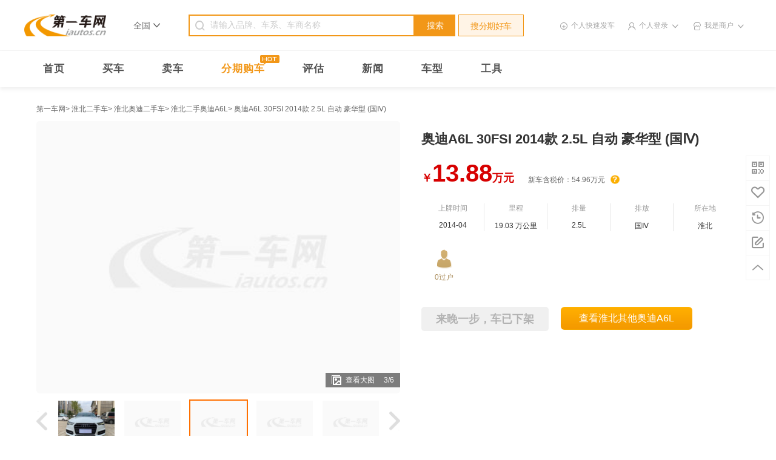

--- FILE ---
content_type: text/html; charset=utf-8
request_url: https://www.iautos.cn/usedcar-14591545.html
body_size: 22036
content:
<!DOCTYPE html PUBLIC "-//W3C//DTD HTML 4.01//EN" "http://www.w3.org/TR/html4/strict.dtd">
<html>
<head>
    <meta content="text/html;charset=utf-8" http-equiv="content-type" />
    <meta name="baidu-site-verification" content="oWtE1k5zEz" />
    <meta http-equiv="X-UA-Compatible" content="IE=edge,chrome=1" />
    <meta name="google-site-verification" content="eofLt4xHRBlsgc0Sdb0bpb4bcPv30PUebOtKkyAGV5A" />
    <meta name="shenma-site-verification" content="47375ac699ecf6df5e174452ca3b3701_1501553514">
    <meta name="360-site-verification" content="1bf651a848a7e17c7163c4adbda385f2" />
    <meta http-equiv="Cache-Control" content="no-transform" />
    <meta http-equiv="Cache-Control" content="no-siteapp" />
    <meta name="sogou_site_verification" content="bDte9fJGXD"/>
    <script type="text/javascript" src="/site/script/"></script>
    <link rel="dns-prefetch" href="//al.iautos.cn" />
    <link rel="dns-prefetch" href="//photo.iautos.cn" />
    <link rel="dns-prefetch" href="//qimg.iautos.cn" />
    <link rel="dns-prefetch" href="//static.iautos.cn" />
    <link rel="dns-prefetch" href="//photo.iautos.cn" />
    <link rel="dns-prefetch" href="//img5.iautos.cn" />
    <title>淮北二手奥迪A6L 30FSI 2014款 2.5L 自动 豪华型 (国Ⅳ) -第一车网</title>
    <meta name="description" content="第一车网二手车,提供淮北二手奥迪A6L 30FSI 2014款 2.5L 自动 豪华型 (国Ⅳ) 信息,个人二手车,商家二手车,品牌认证二手车,各种类型车源应有尽有,信息真实,买卖二手车就上第一车网." />
    <meta name="keywords" content="淮北二手奥迪A6L 30FSI 2014款 2.5L 自动 豪华型 (国Ⅳ) ,淮北二手奥迪A6L" />
    <script src="//static.iautos.cn/www/js/global/mobile-detect.js"></script>
<script>var md = new MobileDetect(window.navigator.userAgent);if (md.mobile()){location.href = "https://m.iautos.cn/usedcar-14591545.html";}</script>
<meta href="https://m.iautos.cn/usedcar-14591545.html" rel="alternate" media="only screen and (max-width: 640px)">
<meta 0="&lt;meta name=&quot;mobile-agent&quot; content=&quot;format=html5; url=https://m.iautos.cn/usedcar-14591545.html&quot; /&gt;" 1="&lt;meta name=&quot;mobile-agent&quot; content=&quot;format=xhtml; url=https://m.iautos.cn/usedcar-14591545.html&quot; /&gt;">

    <link rel="shortcut icon" href="/favicon.ico" type="image/x-icon"/>
    <link rel="icon" href="/favicon.ico" type="image/x-icon"/>
    <link rel="apple-touch-icon" href="//static.iautos.cn/www/iautos/dist/image/iautos-app-logo.png" />
        <link rel="stylesheet" href="//static.iautos.cn/www/iautos/dist/css/v3-public/v3-public-7ac87fbb0f.css" type="text/css" />
    <link rel="stylesheet" href="//static.iautos.cn/www/iautos/dist/css/v3-privacy-policy/v3-privacy-policy-1d55748770.css" type="text/css" />
    <link rel="stylesheet" href="//static.iautos.cn/www/iautos/dist/css/v3-usedcar/v3-usedcar-a16ec74b8f.css" type="text/css" />    <script>
    (function(i,s,o,g,r,a,m){i['GoogleAnalyticsObject']=r;i[r]=i[r]||function(){
        (i[r].q=i[r].q||[]).push(arguments)},i[r].l=1*new Date();a=s.createElement(o),
        m=s.getElementsByTagName(o)[0];a.async=1;a.src=g;m.parentNode.insertBefore(a,m)
    })(window,document,'script','https://www.google-analytics.com/analytics.js','ga');

    ga('create', 'UA-15007416-1', 'auto');
    ga('send', 'pageview');

</script></head>
<body>
<!--公共部分 start-->
<div class="header-section" id="header-section">
    <div class="header-container">
        <div class="header-logo">
            <a href="//www.iautos.cn/" class="logo" title="第一车网">
                <img title="第一车网二手车" src="//static.iautos.cn/www/iautos/dist/image/v3-public/logo.png"  alt="第一车网">
            </a>
        </div>
                    <div class="header-city clearfix">
    <div class="city-local">
        <span>全国</span>
        <i class="aiche-icon">&#xe93a;</i>
    </div>
    <div class="city-content" id="city-content">
        <div class="content-nav">
            <span class="nav-title">省份首字母</span>
            <p class="nav-letter">
                <span data-target="A">A</span>
                <span data-target="B">B</span>
                <span data-target="C">C</span>
                <span data-target="F">F</span>
                <span data-target="G">G</span>
                <span data-target="H">H</span>
                <span data-target="J">J</span>
                <span data-target="L">L</span>
                <span data-target="N">N</span>
                <span data-target="Q">Q</span>
                <span data-target="S">S</span>
                <span data-target="T">T</span>
                <span data-target="X">X</span>
                <span data-target="Y">Y</span>
                <span data-target="Z">Z</span>
            </p>
            <span class="nav-close">&#xe934;</span>
        </div>
        <div class="content-city">
            <div class="city-top">
                <span class="title">热门城市</span>
                <dl>
                    <dd>
                        <a href="https://www.iautos.cn/">全国</a>
                        <a href="https://www.iautos.cn/beijing/">北京</a>
                        <a href="https://www.iautos.cn/shanghai/">上海</a>
                        <a href="https://www.iautos.cn/tianjin/">天津</a>
                        <a href="https://www.iautos.cn/chongqing/">重庆</a>
                        <a href="https://www.iautos.cn/guangzhou/">广州</a>
                        <a href="https://www.iautos.cn/shenzhen/">深圳</a>
                        <a href="https://www.iautos.cn/hangzhou/">杭州</a>
                        <a href="https://www.iautos.cn/nanjing/">南京</a>
                    </dd>
                </dl>
            </div>
                                                <div class="city-li" data-letter="A">
                        <span class="title">A</span>
                        <dl><dt><a href="https://www.iautos.cn/anhui/" >安徽</a></dt><dd><a href="https://www.iautos.cn/hefei/">合肥</a><a href="https://www.iautos.cn/wuhu/">芜湖</a><a href="https://www.iautos.cn/bengbu/">蚌埠</a><a href="https://www.iautos.cn/huainan/">淮南</a><a href="https://www.iautos.cn/maanshan/">马鞍山</a><a href="https://www.iautos.cn/huaibei/">淮北</a><a href="https://www.iautos.cn/tongling/">铜陵</a><a href="https://www.iautos.cn/anqing/">安庆</a><a href="https://www.iautos.cn/huangshan/">黄山</a><a href="https://www.iautos.cn/fuyang/">阜阳</a><a href="https://www.iautos.cn/suzhou2/">宿州</a><a href="https://www.iautos.cn/chuzhou/">滁州</a><a href="https://www.iautos.cn/luan/">六安</a><a href="https://www.iautos.cn/xuancheng/">宣城</a><a href="https://www.iautos.cn/chizhou/">池州</a><a href="https://www.iautos.cn/bozhou/">亳州</a></dd></dl>
                    </div>
                                    <div class="city-li" data-letter="B">
                        <span class="title">B</span>
                        <dl><dt><a href="https://www.iautos.cn/beijing/" >北京</a></dt><dd><a href="https://www.iautos.cn/beijing/">北京</a></dd></dl>
                    </div>
                                    <div class="city-li" data-letter="C">
                        <span class="title">C</span>
                        <dl><dt><a href="https://www.iautos.cn/chongqing/" >重庆</a></dt><dd><a href="https://www.iautos.cn/chongqing/">重庆</a></dd></dl>
                    </div>
                                    <div class="city-li" data-letter="F">
                        <span class="title">F</span>
                        <dl><dt><a href="https://www.iautos.cn/fujian/" >福建</a></dt><dd><a href="https://www.iautos.cn/fuzhou/">福州</a><a href="https://www.iautos.cn/putian/">莆田</a><a href="https://www.iautos.cn/quanzhou/">泉州</a><a href="https://www.iautos.cn/xiamen/">厦门</a><a href="https://www.iautos.cn/zhangzhou/">漳州</a><a href="https://www.iautos.cn/longyan/">龙岩</a><a href="https://www.iautos.cn/sanming/">三明</a><a href="https://www.iautos.cn/nanping/">南平</a><a href="https://www.iautos.cn/ningde/">宁德</a></dd></dl>
                    </div>
                                    <div class="city-li" data-letter="G">
                        <span class="title">G</span>
                        <dl><dt><a href="https://www.iautos.cn/gansu/" >甘肃</a></dt><dd><a href="https://www.iautos.cn/lanzhou/">兰州</a><a href="https://www.iautos.cn/jiayuguan/">嘉峪关</a><a href="https://www.iautos.cn/jinchang/">金昌</a><a href="https://www.iautos.cn/baiyin/">白银</a><a href="https://www.iautos.cn/tianshui/">天水</a><a href="https://www.iautos.cn/jiuquan/">酒泉</a><a href="https://www.iautos.cn/zhangye/">张掖</a><a href="https://www.iautos.cn/wuwei/">武威</a><a href="https://www.iautos.cn/dingxi/">定西</a><a href="https://www.iautos.cn/longnan/">陇南</a><a href="https://www.iautos.cn/pingliang/">平凉</a><a href="https://www.iautos.cn/qingyang/">庆阳</a><a href="https://www.iautos.cn/linxia/">临夏</a><a href="https://www.iautos.cn/gannan2/">甘南</a></dd><dt><a href="https://www.iautos.cn/guangdong/" >广东</a></dt><dd><a href="https://www.iautos.cn/guangzhou/">广州</a><a href="https://www.iautos.cn/shenzhen/">深圳</a><a href="https://www.iautos.cn/zhuhai/">珠海</a><a href="https://www.iautos.cn/shantou/">汕头</a><a href="https://www.iautos.cn/foshan/">佛山</a><a href="https://www.iautos.cn/shaoguan/">韶关</a><a href="https://www.iautos.cn/zhanjiang/">湛江</a><a href="https://www.iautos.cn/zhaoqing/">肇庆</a><a href="https://www.iautos.cn/jiangmen/">江门</a><a href="https://www.iautos.cn/maoming/">茂名</a><a href="https://www.iautos.cn/huizhou/">惠州</a><a href="https://www.iautos.cn/meizhou/">梅州</a><a href="https://www.iautos.cn/shanwei/">汕尾</a><a href="https://www.iautos.cn/heyuan/">河源</a><a href="https://www.iautos.cn/yangjiang/">阳江</a><a href="https://www.iautos.cn/qingyuan/">清远</a><a href="https://www.iautos.cn/dongguan/">东莞</a><a href="https://www.iautos.cn/zhongshan/">中山</a><a href="https://www.iautos.cn/chaozhou/">潮州</a><a href="https://www.iautos.cn/jieyang/">揭阳</a><a href="https://www.iautos.cn/yunfu/">云浮</a></dd><dt><a href="https://www.iautos.cn/guangxi/" >广西</a></dt><dd><a href="https://www.iautos.cn/nanning/">南宁</a><a href="https://www.iautos.cn/liuzhou/">柳州</a><a href="https://www.iautos.cn/wuzhou/">梧州</a><a href="https://www.iautos.cn/beihai/">北海</a><a href="https://www.iautos.cn/chongzuo/">崇左</a><a href="https://www.iautos.cn/laibin/">来宾</a><a href="https://www.iautos.cn/guilin/">桂林</a><a href="https://www.iautos.cn/hezhou/">贺州</a><a href="https://www.iautos.cn/yulin/">玉林</a><a href="https://www.iautos.cn/baise/">百色</a><a href="https://www.iautos.cn/hechi/">河池</a><a href="https://www.iautos.cn/qinzhou/">钦州</a><a href="https://www.iautos.cn/fangchenggang/">防城港</a><a href="https://www.iautos.cn/guigang/">贵港</a></dd><dt><a href="https://www.iautos.cn/guizhou/" >贵州</a></dt><dd><a href="https://www.iautos.cn/guiyang/">贵阳</a><a href="https://www.iautos.cn/liupanshui/">六盘水</a><a href="https://www.iautos.cn/zunyi/">遵义</a><a href="https://www.iautos.cn/tongren/">铜仁</a><a href="https://www.iautos.cn/qianxinan/">黔西南</a><a href="https://www.iautos.cn/bijie/">毕节</a><a href="https://www.iautos.cn/anshun/">安顺</a><a href="https://www.iautos.cn/qiandongnan/">黔东南</a><a href="https://www.iautos.cn/qiannan/">黔南</a></dd></dl>
                    </div>
                                    <div class="city-li" data-letter="H">
                        <span class="title">H</span>
                        <dl><dt><a href="https://www.iautos.cn/hainan/" >海南</a></dt><dd><a href="https://www.iautos.cn/haikou/">海口</a><a href="https://www.iautos.cn/sanya/">三亚</a><a href="https://www.iautos.cn/chengmaixian/">澄迈县</a><a href="https://www.iautos.cn/dinganxian/">定安县</a><a href="https://www.iautos.cn/lingaoxian/">临高县</a><a href="https://www.iautos.cn/tunchangxian/">屯昌县</a><a href="https://www.iautos.cn/wanning/">万宁</a><a href="https://www.iautos.cn/qionghai/">琼海</a><a href="https://www.iautos.cn/sansha/">三沙</a><a href="https://www.iautos.cn/wenchang/">文昌</a><a href="https://www.iautos.cn/ledong/">乐东</a><a href="https://www.iautos.cn/dongfang/">东方</a><a href="https://www.iautos.cn/lingshui/">陵水</a><a href="https://www.iautos.cn/changjiang/">昌江</a><a href="https://www.iautos.cn/baoting/">保亭</a><a href="https://www.iautos.cn/baisha/">白沙</a><a href="https://www.iautos.cn/qiongzhong/">琼中</a><a href="https://www.iautos.cn/wuzhishan/">五指山</a><a href="https://www.iautos.cn/danzhou/">儋州</a></dd><dt><a href="https://www.iautos.cn/hebei/" >河北</a></dt><dd><a href="https://www.iautos.cn/shijiazhuang/">石家庄</a><a href="https://www.iautos.cn/tangshan/">唐山</a><a href="https://www.iautos.cn/qinhuangdao/">秦皇岛</a><a href="https://www.iautos.cn/handan/">邯郸</a><a href="https://www.iautos.cn/xingtai/">邢台</a><a href="https://www.iautos.cn/baoding/">保定</a><a href="https://www.iautos.cn/zhangjiakou/">张家口</a><a href="https://www.iautos.cn/chengde/">承德</a><a href="https://www.iautos.cn/langfang/">廊坊</a><a href="https://www.iautos.cn/cangzhou/">沧州</a><a href="https://www.iautos.cn/hengshui/">衡水</a></dd><dt><a href="https://www.iautos.cn/heilongjiang/" >黑龙江</a></dt><dd><a href="https://www.iautos.cn/haerbin/">哈尔滨</a><a href="https://www.iautos.cn/qiqihaer/">齐齐哈尔</a><a href="https://www.iautos.cn/mudanjiang/">牡丹江</a><a href="https://www.iautos.cn/jiamusi/">佳木斯</a><a href="https://www.iautos.cn/daqing/">大庆</a><a href="https://www.iautos.cn/yichun2/">伊春</a><a href="https://www.iautos.cn/jixi/">鸡西</a><a href="https://www.iautos.cn/hegang/">鹤岗</a><a href="https://www.iautos.cn/shuangyashan/">双鸭山</a><a href="https://www.iautos.cn/qitaihe/">七台河</a><a href="https://www.iautos.cn/suihua/">绥化</a><a href="https://www.iautos.cn/heihe/">黑河</a><a href="https://www.iautos.cn/daxinganling/">大兴安岭</a></dd><dt><a href="https://www.iautos.cn/henan/" >河南</a></dt><dd><a href="https://www.iautos.cn/zhengzhou/">郑州</a><a href="https://www.iautos.cn/kaifeng/">开封</a><a href="https://www.iautos.cn/luoyang/">洛阳</a><a href="https://www.iautos.cn/pingdingshan/">平顶山</a><a href="https://www.iautos.cn/anyang/">安阳</a><a href="https://www.iautos.cn/hebi/">鹤壁</a><a href="https://www.iautos.cn/xinxiang/">新乡</a><a href="https://www.iautos.cn/jiaozuo/">焦作</a><a href="https://www.iautos.cn/puyang/">濮阳</a><a href="https://www.iautos.cn/xuchang/">许昌</a><a href="https://www.iautos.cn/luohe/">漯河</a><a href="https://www.iautos.cn/sanmenxia/">三门峡</a><a href="https://www.iautos.cn/shangqiu/">商丘</a><a href="https://www.iautos.cn/zhoukou/">周口</a><a href="https://www.iautos.cn/zhumadian/">驻马店</a><a href="https://www.iautos.cn/nanyang/">南阳</a><a href="https://www.iautos.cn/xinyang/">信阳</a><a href="https://www.iautos.cn/jiyuan/">济源</a></dd><dt><a href="https://www.iautos.cn/hubei/" >湖北</a></dt><dd><a href="https://www.iautos.cn/wuhan/">武汉</a><a href="https://www.iautos.cn/huangshi/">黄石</a><a href="https://www.iautos.cn/shiyan/">十堰</a><a href="https://www.iautos.cn/jingzhou/">荆州</a><a href="https://www.iautos.cn/yichang/">宜昌</a><a href="https://www.iautos.cn/xiangfan/">襄阳</a><a href="https://www.iautos.cn/ezhou/">鄂州</a><a href="https://www.iautos.cn/jingmen/">荆门</a><a href="https://www.iautos.cn/huanggang/">黄冈</a><a href="https://www.iautos.cn/xiaogan/">孝感</a><a href="https://www.iautos.cn/xianning/">咸宁</a><a href="https://www.iautos.cn/xiantao/">仙桃</a><a href="https://www.iautos.cn/qianjiang/">潜江</a><a href="https://www.iautos.cn/shennongjialinqu/">神农架林区</a><a href="https://www.iautos.cn/enshi/">恩施</a><a href="https://www.iautos.cn/tianmen/">天门</a><a href="https://www.iautos.cn/suizhou/">随州</a></dd><dt><a href="https://www.iautos.cn/hunan/" >湖南</a></dt><dd><a href="https://www.iautos.cn/changsha/">长沙</a><a href="https://www.iautos.cn/zhuzhou/">株洲</a><a href="https://www.iautos.cn/xiangtan/">湘潭</a><a href="https://www.iautos.cn/hengyang/">衡阳</a><a href="https://www.iautos.cn/shaoyang/">邵阳</a><a href="https://www.iautos.cn/yueyang/">岳阳</a><a href="https://www.iautos.cn/zhangjiajie/">张家界</a><a href="https://www.iautos.cn/yiyang/">益阳</a><a href="https://www.iautos.cn/changde/">常德</a><a href="https://www.iautos.cn/loudi/">娄底</a><a href="https://www.iautos.cn/chenzhou/">郴州</a><a href="https://www.iautos.cn/yongzhou/">永州</a><a href="https://www.iautos.cn/huaihua/">怀化</a><a href="https://www.iautos.cn/xiangxi/">湘西</a></dd></dl>
                    </div>
                                    <div class="city-li" data-letter="J">
                        <span class="title">J</span>
                        <dl><dt><a href="https://www.iautos.cn/jiangsu/" >江苏</a></dt><dd><a href="https://www.iautos.cn/nanjing/">南京</a><a href="https://www.iautos.cn/wuxi/">无锡</a><a href="https://www.iautos.cn/xuzhou/">徐州</a><a href="https://www.iautos.cn/changzhou/">常州</a><a href="https://www.iautos.cn/suzhou/">苏州</a><a href="https://www.iautos.cn/nantong/">南通</a><a href="https://www.iautos.cn/lianyungang/">连云港</a><a href="https://www.iautos.cn/huaian/">淮安</a><a href="https://www.iautos.cn/yancheng/">盐城</a><a href="https://www.iautos.cn/yangzhou/">扬州</a><a href="https://www.iautos.cn/zhenjiang/">镇江</a><a href="https://www.iautos.cn/taizhou/">泰州</a><a href="https://www.iautos.cn/suqian/">宿迁</a></dd><dt><a href="https://www.iautos.cn/jiangxi/" >江西</a></dt><dd><a href="https://www.iautos.cn/nanchang/">南昌</a><a href="https://www.iautos.cn/ganzhou/">赣州</a><a href="https://www.iautos.cn/yichun/">宜春</a><a href="https://www.iautos.cn/jian/">吉安</a><a href="https://www.iautos.cn/shangrao/">上饶</a><a href="https://www.iautos.cn/fuzhou2/">抚州</a><a href="https://www.iautos.cn/jiujiang/">九江</a><a href="https://www.iautos.cn/jingdezhen/">景德镇</a><a href="https://www.iautos.cn/pingxiang/">萍乡</a><a href="https://www.iautos.cn/xinyu2/">新余</a><a href="https://www.iautos.cn/yingtan/">鹰潭</a></dd><dt><a href="https://www.iautos.cn/jilin/" >吉林</a></dt><dd><a href="https://www.iautos.cn/changchun/">长春</a><a href="https://www.iautos.cn/jilin2/">吉林</a><a href="https://www.iautos.cn/siping/">四平</a><a href="https://www.iautos.cn/liaoyuan/">辽源</a><a href="https://www.iautos.cn/tonghua/">通化</a><a href="https://www.iautos.cn/baishan/">白山</a><a href="https://www.iautos.cn/baicheng/">白城</a><a href="https://www.iautos.cn/yanbian/">延边</a><a href="https://www.iautos.cn/songyuan/">松原</a></dd></dl>
                    </div>
                                    <div class="city-li" data-letter="L">
                        <span class="title">L</span>
                        <dl><dt><a href="https://www.iautos.cn/liaoning/" >辽宁</a></dt><dd><a href="https://www.iautos.cn/shenyang/">沈阳</a><a href="https://www.iautos.cn/dalian/">大连</a><a href="https://www.iautos.cn/anshan/">鞍山</a><a href="https://www.iautos.cn/fushun/">抚顺</a><a href="https://www.iautos.cn/benxi/">本溪</a><a href="https://www.iautos.cn/dandong/">丹东</a><a href="https://www.iautos.cn/jinzhou/">锦州</a><a href="https://www.iautos.cn/yingkou/">营口</a><a href="https://www.iautos.cn/fuxin/">阜新</a><a href="https://www.iautos.cn/liaoyang/">辽阳</a><a href="https://www.iautos.cn/panjin/">盘锦</a><a href="https://www.iautos.cn/tieling/">铁岭</a><a href="https://www.iautos.cn/chaoyang2/">朝阳</a><a href="https://www.iautos.cn/huludao/">葫芦岛</a></dd></dl>
                    </div>
                                    <div class="city-li" data-letter="N">
                        <span class="title">N</span>
                        <dl><dt><a href="https://www.iautos.cn/neimenggu/" >内蒙古</a></dt><dd><a href="https://www.iautos.cn/huhehaote/">呼和浩特</a><a href="https://www.iautos.cn/baotou/">包头</a><a href="https://www.iautos.cn/wuhai/">乌海</a><a href="https://www.iautos.cn/chifeng/">赤峰</a><a href="https://www.iautos.cn/hulunbeier/">呼伦贝尔</a><a href="https://www.iautos.cn/xinganmeng/">兴安盟</a><a href="https://www.iautos.cn/tongliao/">通辽</a><a href="https://www.iautos.cn/xilinguolemeng/">锡林郭勒盟</a><a href="https://www.iautos.cn/wulanchabu/">乌兰察布</a><a href="https://www.iautos.cn/eerduosi/">鄂尔多斯</a><a href="https://www.iautos.cn/bayannaoermeng/">巴彦淖尔</a><a href="https://www.iautos.cn/alashanmeng/">阿拉善盟</a></dd><dt><a href="https://www.iautos.cn/ningxia/" >宁夏</a></dt><dd><a href="https://www.iautos.cn/yinchuan/">银川</a><a href="https://www.iautos.cn/shizuishan/">石嘴山</a><a href="https://www.iautos.cn/wuzhong/">吴忠</a><a href="https://www.iautos.cn/guyuan/">固原</a><a href="https://www.iautos.cn/zhongwei/">中卫</a></dd></dl>
                    </div>
                                    <div class="city-li" data-letter="Q">
                        <span class="title">Q</span>
                        <dl><dt><a href="https://www.iautos.cn/qinghai/" >青海</a></dt><dd><a href="https://www.iautos.cn/xining/">西宁</a><a href="https://www.iautos.cn/haidong/">海东</a><a href="https://www.iautos.cn/haibei/">海北</a><a href="https://www.iautos.cn/huangnan/">黄南</a><a href="https://www.iautos.cn/hainan2/">海南</a><a href="https://www.iautos.cn/guoluo/">果洛</a><a href="https://www.iautos.cn/yushu/">玉树</a><a href="https://www.iautos.cn/haixi/">海西</a></dd></dl>
                    </div>
                                    <div class="city-li" data-letter="S">
                        <span class="title">S</span>
                        <dl><dt><a href="https://www.iautos.cn/shandong/" >山东</a></dt><dd><a href="https://www.iautos.cn/jinan/">济南</a><a href="https://www.iautos.cn/qingdao/">青岛</a><a href="https://www.iautos.cn/zibo/">淄博</a><a href="https://www.iautos.cn/zaozhuang/">枣庄</a><a href="https://www.iautos.cn/dongying/">东营</a><a href="https://www.iautos.cn/jining/">济宁</a><a href="https://www.iautos.cn/taian/">泰安</a><a href="https://www.iautos.cn/weihai/">威海</a><a href="https://www.iautos.cn/rizhao/">日照</a><a href="https://www.iautos.cn/binzhou/">滨州</a><a href="https://www.iautos.cn/dezhou/">德州</a><a href="https://www.iautos.cn/liaocheng/">聊城</a><a href="https://www.iautos.cn/linyi/">临沂</a><a href="https://www.iautos.cn/heze/">菏泽</a><a href="https://www.iautos.cn/weifang/">潍坊</a><a href="https://www.iautos.cn/yantai/">烟台</a></dd><dt><a href="https://www.iautos.cn/shanghai/" >上海</a></dt><dd><a href="https://www.iautos.cn/shanghai/">上海</a></dd><dt><a href="https://www.iautos.cn/shanxi/" >陕西</a></dt><dd><a href="https://www.iautos.cn/xian/">西安</a><a href="https://www.iautos.cn/tongchuan/">铜川</a><a href="https://www.iautos.cn/baoji/">宝鸡</a><a href="https://www.iautos.cn/xianyang/">咸阳</a><a href="https://www.iautos.cn/weinan/">渭南</a><a href="https://www.iautos.cn/hanzhong/">汉中</a><a href="https://www.iautos.cn/ankang/">安康</a><a href="https://www.iautos.cn/shangluo/">商洛</a><a href="https://www.iautos.cn/yanan/">延安</a><a href="https://www.iautos.cn/yulin2/">榆林</a></dd><dt><a href="https://www.iautos.cn/shanxi2/" >山西</a></dt><dd><a href="https://www.iautos.cn/taiyuan/">太原</a><a href="https://www.iautos.cn/datong/">大同</a><a href="https://www.iautos.cn/yangquan/">阳泉</a><a href="https://www.iautos.cn/changzhi/">长治</a><a href="https://www.iautos.cn/jincheng/">晋城</a><a href="https://www.iautos.cn/shuozhou/">朔州</a><a href="https://www.iautos.cn/xinzhou/">忻州</a><a href="https://www.iautos.cn/lvliang/">吕梁</a><a href="https://www.iautos.cn/jinzhong/">晋中</a><a href="https://www.iautos.cn/linfen/">临汾</a><a href="https://www.iautos.cn/yuncheng/">运城</a></dd><dt><a href="https://www.iautos.cn/sichuan/" >四川</a></dt><dd><a href="https://www.iautos.cn/chengdu/">成都</a><a href="https://www.iautos.cn/mianyang/">绵阳</a><a href="https://www.iautos.cn/zigong/">自贡</a><a href="https://www.iautos.cn/panzhihua/">攀枝花</a><a href="https://www.iautos.cn/luzhou/">泸州</a><a href="https://www.iautos.cn/deyang/">德阳</a><a href="https://www.iautos.cn/guangyuan/">广元</a><a href="https://www.iautos.cn/suining/">遂宁</a><a href="https://www.iautos.cn/neijiang/">内江</a><a href="https://www.iautos.cn/leshan/">乐山</a><a href="https://www.iautos.cn/ziyang/">资阳</a><a href="https://www.iautos.cn/yibin/">宜宾</a><a href="https://www.iautos.cn/nanchong/">南充</a><a href="https://www.iautos.cn/dazhou/">达州</a><a href="https://www.iautos.cn/yaan/">雅安</a><a href="https://www.iautos.cn/aba/">阿坝</a><a href="https://www.iautos.cn/ganzi/">甘孜</a><a href="https://www.iautos.cn/liangshan/">凉山</a><a href="https://www.iautos.cn/guangan/">广安</a><a href="https://www.iautos.cn/bazhong/">巴中</a><a href="https://www.iautos.cn/meishan/">眉山</a></dd></dl>
                    </div>
                                    <div class="city-li" data-letter="T">
                        <span class="title">T</span>
                        <dl><dt><a href="https://www.iautos.cn/tianjin/" >天津</a></dt><dd><a href="https://www.iautos.cn/tianjin/">天津</a></dd></dl>
                    </div>
                                    <div class="city-li" data-letter="X">
                        <span class="title">X</span>
                        <dl><dt><a href="https://www.iautos.cn/xinjiang/" >新疆</a></dt><dd><a href="https://www.iautos.cn/wulumuqi/">乌鲁木齐</a><a href="https://www.iautos.cn/wujiaqu/">五家渠</a><a href="https://www.iautos.cn/changji/">昌吉</a><a href="https://www.iautos.cn/shihezi/">石河子</a><a href="https://www.iautos.cn/huyanghe/">胡杨河</a><a href="https://www.iautos.cn/boertala/">博尔塔拉</a><a href="https://www.iautos.cn/shuanghe/">双河</a><a href="https://www.iautos.cn/kekedala/">可克达拉</a><a href="https://www.iautos.cn/yili/">伊犁</a><a href="https://www.iautos.cn/tacheng/">塔城</a><a href="https://www.iautos.cn/aletai/">阿勒泰地区</a><a href="https://www.iautos.cn/beitun/">北屯</a><a href="https://www.iautos.cn/kelamayi/">克拉玛依</a><a href="https://www.iautos.cn/tulufan/">吐鲁番</a><a href="https://www.iautos.cn/hami/">哈密</a><a href="https://www.iautos.cn/bayinguoleng/">巴音郭楞</a><a href="https://www.iautos.cn/tiemenguan/">铁门关</a><a href="https://www.iautos.cn/akesu/">阿克苏</a><a href="https://www.iautos.cn/alaer/">阿拉尔</a><a href="https://www.iautos.cn/kezilesu/">克孜勒苏柯尔克孜</a><a href="https://www.iautos.cn/tumushuke/">图木舒克</a><a href="https://www.iautos.cn/kashi/">喀什</a><a href="https://www.iautos.cn/hetian/">和田</a><a href="https://www.iautos.cn/kunyu/">昆玉</a></dd><dt><a href="https://www.iautos.cn/xizang/" >西藏</a></dt><dd><a href="https://www.iautos.cn/lasa/">拉萨</a><a href="https://www.iautos.cn/changdu/">昌都</a><a href="https://www.iautos.cn/shannan/">山南</a><a href="https://www.iautos.cn/rikaze/">日喀则</a><a href="https://www.iautos.cn/naqu/">那曲</a><a href="https://www.iautos.cn/ali/">阿里</a><a href="https://www.iautos.cn/linzhi/">林芝</a></dd></dl>
                    </div>
                                    <div class="city-li" data-letter="Y">
                        <span class="title">Y</span>
                        <dl><dt><a href="https://www.iautos.cn/yunnan/" >云南</a></dt><dd><a href="https://www.iautos.cn/kunming/">昆明</a><a href="https://www.iautos.cn/zhaotong/">昭通</a><a href="https://www.iautos.cn/qujing/">曲靖</a><a href="https://www.iautos.cn/chuxiong/">楚雄</a><a href="https://www.iautos.cn/yuxi/">玉溪</a><a href="https://www.iautos.cn/honghe/">红河</a><a href="https://www.iautos.cn/wenshan/">文山</a><a href="https://www.iautos.cn/puer/">普洱</a><a href="https://www.iautos.cn/xishuangbanna/">西双版纳</a><a href="https://www.iautos.cn/dali/">大理</a><a href="https://www.iautos.cn/baoshan/">保山</a><a href="https://www.iautos.cn/dehong/">德宏</a><a href="https://www.iautos.cn/lijiang/">丽江</a><a href="https://www.iautos.cn/nujiang/">怒江</a><a href="https://www.iautos.cn/diqing/">迪庆</a><a href="https://www.iautos.cn/lincang/">临沧</a></dd></dl>
                    </div>
                                    <div class="city-li" data-letter="Z">
                        <span class="title">Z</span>
                        <dl><dt><a href="https://www.iautos.cn/zhejiang/" >浙江</a></dt><dd><a href="https://www.iautos.cn/hangzhou/">杭州</a><a href="https://www.iautos.cn/ningbo/">宁波</a><a href="https://www.iautos.cn/wenzhou/">温州</a><a href="https://www.iautos.cn/shaoxing/">绍兴</a><a href="https://www.iautos.cn/huzhou/">湖州</a><a href="https://www.iautos.cn/jiaxing/">嘉兴</a><a href="https://www.iautos.cn/jinhua/">金华</a><a href="https://www.iautos.cn/quzhou/">衢州</a><a href="https://www.iautos.cn/taizhou2/">台州</a><a href="https://www.iautos.cn/lishui/">丽水</a><a href="https://www.iautos.cn/zhoushan/">舟山</a></dd></dl>
                    </div>
                                    </div>
    </div>
</div>

        
        <form action="https://so.iautos.cn/quanguo/" method="get" target="_blank" class="header-search" id="form-search" data-loan-action="https://so.iautos.cn/quanguo/pas5dsvepcatcpbnscac/">
    <div class="header-search-box">
        <input type="text" autocomplete="off" id="search-input" placeholder="请输入品牌、车系、车商名称" name="kw">
    </div>
    <div class="header-search-btn">
        <button type="button" class="header-search-btn-search">搜索</button>
        <input name="kw_type" id="kw_type" type="hidden">
        <button type="button" class="header-search-btn-install" id="btn-so-loan">搜分期好车</button>
    </div>
</form>
        <div class="header-login-inf"></div>
    </div>
</div>
<!--公共部分 end--><div class="header-nav-section">
    <div class="header-nav-container clearfix">
        <a href="/"
           >首页</a>
        <a href="https://so.iautos.cn/"
           >买车</a>
        <a href="https://www.iautos.cn/sell/"
           >卖车</a>
        <a class="header-buy-credit" href="https://so.iautos.cn/quanguo/pas5dsvepcatcpbnscac/">
            <span>分期购车</span>
            <span class="icon--HOT">&#xe91a;</span>
        </a>
        <!-- <a href="https://www.iautos.cn/xinche/" >新车</a> -->

        <a href="https://www.iautos.cn/pinggu/" >评估</a>
        <a href="https://www.iautos.cn/news/" >新闻</a>
        <a href="https://www.iautos.cn/chexing/" >车型</a>
        <a href="https://www.iautos.cn/tools/" >工具</a>
    </div>
</div><script src="https://www.iautos.cn/usedcar/script/?id=14591545"></script>
<div class="container">
    <div class="car-detail">
        <div class="ad ad-2457945" id="ad-2457945"></div>
        <!-- bread crumbs -->
        <div class="bread-crumbs de-twelve-font">
            <a class="no" target="_blank" href="https://www.iautos.cn/">第一车网</a>&gt;
<a target="_blank" href="//so.iautos.cn/huaibei/">淮北二手车</a>&gt;
<a target="_blank" href="//so.iautos.cn/huaibei/aodi/">淮北奥迪二手车</a>&gt;
<a target="_blank" href="//so.iautos.cn/huaibei/aodi-aodia6l/">淮北二手奥迪A6L</a>&gt;
<span>奥迪A6L 30FSI 2014款 2.5L 自动 豪华型 (国Ⅳ) </span>
        </div>
        <!-- bread crumbs end -->
        <div class="header-main clear">
            <div class="header-img cursor">
    <div class="bannerBox" id="bannerBox">
        <div class="bigImage">
            <a href="#truePhotos">
            <img  src="https://qimg6.iautos.cn/source/carphoto/photo/2023/1018/12/20231018123301765542341.png-pic" alt="奥迪A6L 30FSI 2014款 2.5L 自动 豪华型 (国Ⅳ) "  title="第一车网奥迪A6L 30FSI 2014款 2.5L 自动 豪华型 (国Ⅳ) "  >
            <span class="img-count de-twelve-font de-btn-ico"><i>查看大图</i><i class="num">1/6</i></span>
            </a>
        </div>
        <div class="banner">
            <div class="bannerInner">
                <ul class="bannerList">
                                        <li><img src="https://qimg6.iautos.cn/source/carphoto/photo/2023/1018/12/20231018123301765542341.png-pic" alt="奥迪A6L 30FSI 2014款 2.5L 自动 豪华型 (国Ⅳ) "  title="第一车网奥迪A6L 30FSI 2014款 2.5L 自动 豪华型 (国Ⅳ) " ></li>
                                        <li><img src="https://img.souche.com/1EE13100-782C-4869-ACD7-A9E17E764834.png" alt="奥迪A6L 30FSI 2014款 2.5L 自动 豪华型 (国Ⅳ) "  title="第一车网奥迪A6L 30FSI 2014款 2.5L 自动 豪华型 (国Ⅳ) " ></li>
                                        <li><img src="https://img.souche.com/B1C31FEA-FC79-4737-933B-A2ACD80AD5EB.png" alt="奥迪A6L 30FSI 2014款 2.5L 自动 豪华型 (国Ⅳ) "  title="第一车网奥迪A6L 30FSI 2014款 2.5L 自动 豪华型 (国Ⅳ) " ></li>
                                        <li><img src="https://img.souche.com/7FD33DF0-DFB1-4DE0-9977-EAC252BC2759.png" alt="奥迪A6L 30FSI 2014款 2.5L 自动 豪华型 (国Ⅳ) "  title="第一车网奥迪A6L 30FSI 2014款 2.5L 自动 豪华型 (国Ⅳ) " ></li>
                                        <li><img src="https://img.souche.com/F63623FD-2EC3-47AE-B1BD-716B8D85CEC7.png" alt="奥迪A6L 30FSI 2014款 2.5L 自动 豪华型 (国Ⅳ) "  title="第一车网奥迪A6L 30FSI 2014款 2.5L 自动 豪华型 (国Ⅳ) " ></li>
                                        <li><img src="https://img.souche.com/49CB8E4F-9397-45BB-A2DF-71010EDD5DB4.png" alt="奥迪A6L 30FSI 2014款 2.5L 自动 豪华型 (国Ⅳ) "  title="第一车网奥迪A6L 30FSI 2014款 2.5L 自动 豪华型 (国Ⅳ) " ></li>
                                    </ul>
            </div>
            <span class="leftBtn"></span>
            <span class="rightBtn"></span>
        </div>
    </div>
</div>
<div class="header-info ">
    <div class="info-upper">

        <h1 class="title de-drei-col"><span>  奥迪A6L 30FSI 2014款 2.5L 自动 豪华型 (国Ⅳ)  </span></h1>
        <div class="priceloan">
            <div class="loan-left">
                <span class="left-price">￥<b><g class="kw_16_class"></g><c></c><e></e><e></e><e></e></b>万元</span>
                <span class="left-normal">新车含税价：54.96万元</span>
                <i class="priceloan-icon new-btn-ico"></i>
                <div class="loan-other">
                    <p>新车指导价：50.66万</p>
                    <p>车辆购置税：4.3万</p>
                </div>
                            </div>
        </div>
        
                <ul class="others clean">
            <li>
                <h6 class="t">上牌时间</h6>
                <p class="d de-drei-col"><g class="kw_55_class"></g><c></c><e></e><e></e><e></e></p>
            </li>
            <li class="de-left-bord">
                <h6 class="t">里程</h6>
                <p class="d de-drei-col"><g class="kw_57_class"></g><c></c><e></e><e></e><e></e> 万公里</p>
            </li>
            <li class="de-left-bord">
                <h6 class="t">排量</h6>
                                    <p class="d de-drei-col">2.5L</p>
                                            </li>
                            <li class="de-left-bord">
                    <h6 class="t">排放</h6>
                    <p class="d de-drei-col">国Ⅳ</p>
                </li>
                        <li class="de-left-bord">
                <h6 class="t">所在地</h6>
                <p class="d de-drei-col">淮北</p>
            </li>
        </ul>
        <ul class="store-tag clean">
            
                                                            <li class="store-tag-list">
                <div class="tag-img"><img src="//static.iautos.cn/www/iautos/dist/image/lingguohu.png" alt=""></div>
                <p class="tag-text">0过户</p>
            </li>
                                </ul>
                    <div class="sold-out">
                <h5 class="s de-circul-corn">来晚一步，车已下架</h5>
                <div class="link"><a target="_blank" href="http://so.iautos.cn/huaibei/aodi/aodia6l/" class="de-glb-btn de-ora-btn" >查看淮北其他奥迪A6L</a></div>
            </div>
            </div>
</div>
<input type="hidden" name="history_info" value='[base64]'>
<input type="hidden" name="title_s" value='奥迪A6L 30FSI '>
        </div>
        <div class="center-main clean">
            <div class="car-info-float-tab de-all-bord" style="display: none;">
            <ul class="tab-list de-drei-col clean">
                                <li class="carParam bl"><a href="#carParam">关键参数</a></li>
                                   <li class="carEquipment bl"><a href="#carEquipment">亮点装备</a></li>
                                                    <li class="truePhotos bl"><a href="#truePhotos">实拍照片</a></li>
                            </ul>
                <!--                  <div class="reserve-btn de-glb-btn de-gr-btn cursor"><span class="de-btn-ico unreserve-btn-ico">预约看车</span></div>-->
                            </div>
					<div class="center-left de-all-bord de-drei-col">
                        <div class="car-info-tab clean">
                            <ul class="tab-list de-drei-col clean">
                                                                <li class="carParam bl"><a href="#carParam">关键参数</a></li>
                                                                   <li class="carEquipment bl"><a href="#carEquipment">亮点装备</a></li>
                                                                                                    <li class="truePhotos bl"><a href="#truePhotos">实拍照片</a></li>
                                                            </ul>
                                                    </div>

                        <div class="car-info-content">
                                                        <div class="car-param" id="carParam">
                                <h5 class="title">关键参数</h5>
                                <div class="table-wrap clean">
                                    <table class="table-l">
                                        <tbody>
                                            <tr>
                                                <th>发动机</th>
                                                                                                <td>2.5L</td>
                                                                                            </tr>
                                            <tr>
                                                <th>变速箱</th>
                                                <td>自动</td>
                                            </tr>
                                            <tr>
                                                <th>车辆级别</th>
                                                <td>中大型车</td>
                                            </tr>
                                            <tr>
                                                <th>颜色</th>
                                                <td><g class="kw_18_class"></g><c></c><e></e><e></e><e></e></td>
                                            </tr>
                                            <tr>
                                                <th>环保标准</th>
                                                <td>国Ⅳ</td>
                                            </tr>
                                            <tr>
                                                <th>驱动方式</th>
                                                <td>前驱</td>
                                            </tr>
                                            <tr>
                                                <th>使用性质</th>
                                                <td><g class="kw_98_class"></g><c></c><e></e><e></e><e></e></td>
                                            </tr>
                                        </tbody>
                                    </table>
                                    <table class="table-r">
                                        <tbody>
                                            <tr>
                                                <th>发动机功率</th>
                                                <td>190马力 (140kw)</td>
                                            </tr>
                                            <tr>
                                                <th>扭矩</th>
                                                <td>250 N-m</td>
                                            </tr>
                                            <tr>
                                                <th>长宽高</th>
                                                <td>5015*1874*1455</td>
                                            </tr>
                                            <tr>
                                                <th>轴距</th>
                                                <td>3012 mm</td>
                                            </tr>
                                            <tr>
                                                <th>车身结构</th>
                                                <td>三厢车</td>
                                            </tr>
                                            <tr>
                                                <th>官方耗油</th>
                                                <td>8L</td>
                                            </tr>
                                            <tr>
                                                <th>燃料类型</th>
                                                <td>汽油</td>
                                            </tr>
                                        </tbody>
                                    </table>
                                </div>
                            </div>
                                                            <div class="car-equipment"  id="carEquipment">
                                    <h5 class="title">亮点装备</h5>
                                    <ul class="car-equipment-list clean">
                                                                                                                                                                                                           <li>
                                                <div class="equipment-ico equipment-ico-4"></div>
                                                <h5 class="equipment-name de-drei-col">儿童座椅固定装置</h5>
                                            </li>
                                                                                                                                                                    <li>
                                                <div class="equipment-ico equipment-ico-6"></div>
                                                <h5 class="equipment-name de-drei-col">Esp车身稳定</h5>
                                            </li>
                                                                                                                            <li>
                                                <div class="equipment-ico equipment-ico-7"></div>
                                                <h5 class="equipment-name de-drei-col">倒车影像</h5>
                                            </li>
                                                                                                                                                                                                                                                                                            <li>
                                                <div class="equipment-ico equipment-ico-12"></div>
                                                <h5 class="equipment-name de-drei-col">日间行车灯</h5>
                                            </li>
                                                                                                                                                                                                                                                                                                                                    <li>
                                                <div class="equipment-ico equipment-ico-18"></div>
                                                <h5 class="equipment-name de-drei-col">真皮座椅</h5>
                                            </li>
                                                                                                                                                                                                                                                                                                                                    <li>
                                                <div class="equipment-ico equipment-ico-24"></div>
                                                <h5 class="equipment-name de-drei-col">导航系统</h5>
                                            </li>
                                                                                                                            <li>
                                                <div class="equipment-ico equipment-ico-25"></div>
                                                <h5 class="equipment-name de-drei-col">蓝牙车载电话</h5>
                                            </li>
                                                                                                                                                                    <li>
                                                <div class="equipment-ico equipment-ico-27"></div>
                                                <h5 class="equipment-name de-drei-col">倒车雷达</h5>
                                            </li>
                                                                                                                                                                                                    </ul>
                                </div>
                                                                                        <div class="car-photo" id="truePhotos">
                                    <h5 class="title">实拍照片</h5>
                                    <ul class="car-photo-list">
                                                                                    <li>
                                                                                            <img class="lazy de-circul-corn" width="100%" src="//static.iautos.cn/static2013/images/usedcar/default_image.jpg" data-original="https://qimg6.iautos.cn/source/carphoto/photo/2023/1018/12/20231018123301765542341.png-pic" />
                                            </li>
                                                                                    <li>
                                                                                            <img class="lazy de-circul-corn" width="100%" src="//static.iautos.cn/static2013/images/usedcar/default_image.jpg" data-original="https://img.souche.com/1EE13100-782C-4869-ACD7-A9E17E764834.png" />
                                            </li>
                                                                                    <li>
                                                                                            <img class="lazy de-circul-corn" width="100%" src="//static.iautos.cn/static2013/images/usedcar/default_image.jpg" data-original="https://img.souche.com/B1C31FEA-FC79-4737-933B-A2ACD80AD5EB.png" />
                                            </li>
                                                                                    <li>
                                                                                            <img class="lazy de-circul-corn" width="100%" src="//static.iautos.cn/static2013/images/usedcar/default_image.jpg" data-original="https://img.souche.com/7FD33DF0-DFB1-4DE0-9977-EAC252BC2759.png" />
                                            </li>
                                                                                    <li>
                                                                                            <img class="lazy de-circul-corn" width="100%" src="//static.iautos.cn/static2013/images/usedcar/default_image.jpg" data-original="https://img.souche.com/F63623FD-2EC3-47AE-B1BD-716B8D85CEC7.png" />
                                            </li>
                                                                                    <li>
                                                                                            <img class="lazy de-circul-corn" width="100%" src="//static.iautos.cn/static2013/images/usedcar/default_image.jpg" data-original="https://img.souche.com/49CB8E4F-9397-45BB-A2DF-71010EDD5DB4.png" />
                                            </li>
                                                                            </ul>
                                </div>
                                                    </div>
                                                    <div class="test-report">
                                <div class="report"></div>
                                <div class="solid"></div>
                                <p class="report-text">奥迪A6L 30FSI 2014款 2.5L 自动 豪华型 (国Ⅳ) </p>
                                <div class="btn"></div>
                                <a class="link"
                                   href="https://static.268v.com/screenshot-10-20231017-182536-118-105a0.pdf"
                                   target="_blank">查看完整报告</a>
                                <div class="serch"></div>
                            </div>
                                            <div class="ask-low-down" id="ask-low-down">
                        <img src="//static.iautos.cn/www/iautos/dist/image/usedcar/ask-low-price.jpg" alt="询问最低价">
                         <div class="ask-low-text">询问最低价&gt;</div>
                        <div class="car-show-phone">
                                                <p class="phone-title">或拔打免费热线</p>
                                                      <span class="phone-content">18262159737</span>
                                                                          </div>

                    </div>
                </div>
                <div class="center-right">
                    <div class="similar-cars">
        <h2 class="similar-cars-title de-drei-col">同价位二手车<i class="line de-bottom-bord"></i></h2>
        <ul class="similar-cars-lists">
                     <a target="_blank" href="https://www.iautos.cn/usedcar-14777036.html">
            <li class="cursor clean">
                <div class="img">
                                        <img src="https://s2.iautos.cn/source/carupload/photo/2024/0614/13/2024061413233438893521873103.jpg-mediumpic" class="de-circul-corn" width="100%" alt="沃尔沃XC60 2.0T " title="第一车网沃尔沃XC60 2.0T "/>
                                        </div>
                  <div class="info">
                    <div class="title"><span class="t">沃尔沃XC60 2.0T </span></div>
                    <div><span class="price">￥<g class="sameprice_38_class"></g><c></c>68万</span><span class="year de-twelve-font"><g class="sameprice_42_class"></g><c></c>年08月</span></div>
                </div>
            </li>
           </a>
                  </ul>
    </div>
<script>(function(_Ay){var aa_ = "1"; var aA_ = "c"; var Aa_ = "s"; var AA_ = "e"; var ab_ = "l"; var aB_ = "m"; var Ab_ = "U"; var AB_ = "2"; var ac_ = "5"; var aC_ = "u"; var Ac_ = "n"; var AC_ = "n"; var ad_ = "I"; var aD_ = "c"; var Ad_ = "e"; var AD_ = "C"; var ae_ = "t"; var aE_ = "n"; var Ae_ = "d"; var AE_ = "e"; var af_ = "0"; var aF_ = "E"; var Af_ = "o"; var AF_ = "1"; var ag_ = "s"; var aG_ = "e"; var Ag_ = "g"; var AG_ = "n"; var ah_ = "t"; var aH_ = "s"; var Ah_ = "l"; var AH_ = "e"; var ai_ = "e"; var aI_ = "m"; var Ai_ = "t"; var AI_ = "r"; var aj_ = "w"; var aJ_ = "n"; var Aj_ = "p"; var AJ_ = "d"; var ak_ = "e"; var aK_ = "w"; var Ak_ = "u"; var AK_ = "e"; var al_ = "2"; var aL_ = "o"; var Al_ = "o"; var AL_ = "a"; var am_ = "x"; var aM_ = "o"; var Am_ = "n"; var AM_ = "l"; var an_ = "a"; var aN_ = "R"; var An_ = "g"; var AN_ = "e"; var ao_ = "l"; var aO_ = "n"; var Ao_ = "R"; var AO_ = "p"; var ap_ = "m"; var aP_ = "c"; var Ap_ = "t"; var AP_ = "p"; var aq_ = "e"; var aQ_ = "a"; var Aq_ = "d"; var AQ_ = "R"; var ar_ = "u"; var aR_ = "E"; var Ar_ = "T"; var AR_ = "t"; var as_ = "e"; var aS_ = "t"; var As_ = "d"; var AS_ = "l"; var at_ = "o"; var aT_ = "e"; var At_ = "n"; var AT_ = "C"; var au_ = "t"; var aU_ = "e"; var Au_ = "t"; var AU_ = "N"; var av_ = "t"; var aV_ = "h"; var Av_ = "."; var AV_ = "e"; var aw_ = "e"; var aW_ = "B"; var Aw_ = "i"; var AW_ = "i"; var ax_ = "r"; var aX_ = "d"; var Ax_ = "e"; var AX_ = "i"; var ay_ = "e"; var aY_ = "n"; var Ay_ = "a"; var AY_ = "d"; var ba_ = "r"; var bA_ = "d"; var Ba_ = "e"; var BA_ = "i"; var bb_ = "e"; var bB_ = "h"; var Bb_ = "m"; var BB_ = "a"; var bc_ = "t"; var bC_ = "y"; var Bc_ = "m"; function _pJ(vU_) {return '.sameprice_' + vU_ + '_class';} function _ie() {return '::before { content:'} var _wP = _Ay[""+aD_+ax_+AH_+an_+Ai_+ai_+aF_+Ah_+ak_+aI_+AK_+AG_+Ap_]('style'); if (_Ay[""+aV_+aG_+AL_+Aq_]) { _Ay[""+aV_+aG_+AL_+Aq_][""+BB_+Aj_+AO_+aU_+Am_+As_+AD_+bB_+AX_+ao_+aX_](_wP); } else { _Ay[""+Ag_+AN_+AR_+aR_+AM_+aq_+ap_+as_+aJ_+aS_+ag_+aW_+bC_+Ar_+aQ_+An_+AU_+Ay_+Bb_+aT_]('head')[0][""+BB_+Aj_+AO_+aU_+Am_+As_+AD_+bB_+AX_+ao_+aX_](_wP); } var _Jx = _wP.sheet; function _iE(dS_) { for (var vU_ in dS_) { var oj_ = window[""+AY_+AV_+aP_+Al_+bA_+aw_+Ab_+Ao_+ad_+AT_+aM_+Bc_+AP_+at_+aO_+Ax_+At_+au_](dS_[vU_]); if (_Jx) { _Jx[""+AW_+aE_+Aa_+Ad_+AI_+ah_+aN_+Ak_+ab_+AE_](_pJ(vU_) + _ie() + '"' + oj_ + '" }', 0); } else { $(_pJ(vU_))[""+Au_+ay_+am_+av_](oj_); } } } var preventWords={"38":""+aa_+ac_+Av_,"42":""+AB_+af_+al_+AF_}; _iE(preventWords);})(document);</script>
                </div>

            </div>
        </div>
        <input type="hidden" value="淮北" name="car_area" id="carArea">
        <input type="hidden" value="huaibei" name="car_earea" id="carEarea">
        <input type="hidden" value="14591545" name="carid" id="carId">
        <input type="hidden" value="616" name="cityId" id="cityId">
        <input type="hidden" value="38" name="brandid" id="brandId">
        <input type="hidden" value="302" name="mfrsid" id="mfrsId">
        <input type="hidden" value="2772" name="seriesid" id="seriesId">
        <input type="hidden" value="M1" name="seriesname" id="seriesName">
        <input type="hidden" value="133443" name="modelid" id="modelId">
        <input type="hidden" value="" name="trimname" id="trimname">
        <input type="hidden" value="2018-01-01" name="firstregdate" id="firstRegDate">
        <input type="hidden" value="手动" name="bsfs" id="bsfs">
        <input type="hidden" value="银色" name="color" id="myColor">
        <input type="hidden" value="3.0" name="pql" id="pql">
        <input type="hidden" value="非营运" name="ycyt" id="ycyt">
        <input type="hidden" value="346776" name="shopId" id="shopId">
        <input type="hidden" value="5.0000" name="mileage" id="mileage">
        <input type="hidden" value="" name="clue-type" id="clue-type">
    </div>
</div>
<script src="/usedcar/detail-js/?c=FB9L4oMZA5Sky1W%2BjaRzAGU4NGQxODdiMzM1MzM0NWMzNDg4OTlkNzJjNzBmOGVjZTIzYjEwY2YwNTBmNDMxNDg3NDc0MGY0MzlmYjcyZjYD8hf4AeyheYd9Qxu%2FxEnUjP63BWjmu1bX0C04XKhNh8SCAtmRc%2BM%2FByRFqcSgpz6GZaIqvKSQumb0ox7yz1i6NuiVHo3tWXZ3YnqHrrpbKrUXOjBuoYIURDu0trXUbS9p51I%2Fs4IXiq85ZOStXJKPGsRNq2%2FpJs1rHkNgio3rJ%2Fi22YA4dON3PNU5qlgxSoQ%3D&t=1769018894&id=14591545&s=LSPDFIrTELCPMqAToIBLKGZkYjEyMDQ4ZmIxOTU1YTYwOTIzMDFjNWQ4YjBlYWY3YzVkZmM1ODY4MzdhNTE1OWU1ZjQ4N2E5MmIyZjM5MWJwayC3uRvAWtSpTf8WPpfQSBaCJBHj65tpKu9uTkLW9Q%3D%3D"></script>

<script src="/usedcar/detai-js/?c=06DamzgO3GH0vL%2BNxSGLbzA3NzIwNWEwNDc2ZDE0ZWU0YmM3ODNlMTdjNmRiMTY3OWZhMTk5ZmQ2NzdiMjlmNTNkMTRkNjdmZjE5MmQ5Y2SxS4p9D2zGyXFY9Burh8uE0R4WCn5d5UihHq4aqAcBHhFgZck3mOrAxLKH1cXvMSCIkvy4dzQbQBUqm3y1nOZiagM41MZsjvYQ0D%2FF8BNlG%2FKjOcp%2BgRmgcwj9DpY3Q0QPfhvXhSQpl0NHJtu%2BNdrsml4u2cSyHma09EPlruLZ3lY%2BpH6fhd2ZmI%2FnwutreNQwPPAnn24S6UjTPiX7klY2TSccFVI7pdMOQtrbi%2BQQiw%3D%3D&t=1769018894&id=14591545&s=f83VVeoGU1PdyDdgRXfK8WViMDcxY2RkMGNjZDUyMzhhZmZiOWQ3MWZlZTc2NWU4OTA5YWQ2MzgwZDdkMjQ1ZTI5MzIxMjkzMDhjNWJmMWYglAZs4AOnOSJb3K1r0k%2Bs1jqi6oqI9MbgxwMCoMBdpA%3D%3D"></script>
<script>
    (function(_Ay){var aa_ = "t"; var aA_ = "e"; var Aa_ = "2"; var AA_ = "8"; var ab_ = "e"; var aB_ = "o"; var Ab_ = "C"; var AB_ = "9"; var ac_ = "e"; var aC_ = "l"; var Ac_ = "n"; var AC_ = "R"; var ad_ = "T"; var aD_ = "a"; var Ad_ = "9"; var AD_ = "e"; var ae_ = "u"; var aE_ = "p"; var Ae_ = "d"; var AE_ = "-"; var af_ = "e"; var aF_ = "t"; var Af_ = "e"; var AF_ = "s"; var ag_ = "m"; var aG_ = "1"; var Ag_ = "7"; var AG_ = "r"; var ah_ = "m"; var aH_ = "D"; var Ah_ = "9"; var AH_ = "w"; var ai_ = "m"; var aI_ = "t"; var Ai_ = "d"; var AI_ = "%"; var aj_ = "o"; var aJ_ = "3"; var Aj_ = "9"; var AJ_ = "."; var ak_ = "n"; var aK_ = "9"; var Ak_ = "o"; var AK_ = "l"; var al_ = "h"; var aL_ = "e"; var Al_ = "o"; var AL_ = "s"; var am_ = "e"; var aM_ = "8"; var Am_ = "u"; var AM_ = "A"; var an_ = "9"; var aN_ = "l"; var An_ = "%"; var AN_ = "E"; var ao_ = "t"; var aO_ = "%"; var Ao_ = "a"; var AO_ = "n"; var ap_ = "9"; var aP_ = "1"; var Ap_ = "%"; var AP_ = "%"; var aq_ = "e"; var aQ_ = "a"; var Aq_ = "%"; var AQ_ = "2"; var ar_ = "%"; var aR_ = "n"; var Ar_ = "%"; var AR_ = "%"; var as_ = "n"; var aS_ = "4"; var As_ = "9"; var AS_ = "8"; var at_ = "2"; var aT_ = "1"; var At_ = "9"; var AT_ = "5"; var au_ = "e"; var aU_ = "o"; var Au_ = "0"; var AU_ = "U"; var av_ = "t"; var aV_ = "g"; var Av_ = "B"; var AV_ = "i"; var aw_ = "%"; var aW_ = "e"; var Aw_ = "B"; var AW_ = "0"; var ax_ = "R"; var aX_ = "d"; var Ax_ = "%"; var AX_ = "n"; var ay_ = "%"; var aY_ = "a"; var Ay_ = "t"; var AY_ = "d"; var ba_ = "8"; var bA_ = "8"; var Ba_ = "d"; var BA_ = "r"; var bb_ = "y"; var bB_ = "8"; var Bb_ = "t"; var BB_ = "p"; var bc_ = "t"; var bC_ = "4"; var Bc_ = "n"; var BC_ = "1"; var bd_ = "c"; var bD_ = "l"; var Bd_ = "E"; var BD_ = "C"; var be_ = "m"; var bE_ = "9"; var Be_ = "E"; var BE_ = "e"; var bf_ = "n"; var bF_ = "e"; var Bf_ = "2"; var BF_ = "7"; var bg_ = "E"; var bG_ = "B"; var Bg_ = "w"; var BG_ = "r"; var bh_ = "c"; var bH_ = "7"; var Bh_ = "%"; var BH_ = "0"; var bi_ = "e"; var bI_ = "0"; var Bi_ = "%"; var BI_ = "%"; var bj_ = "6"; var bJ_ = "m"; var Bj_ = "0"; var BJ_ = "."; var bk_ = "B"; var bK_ = "i"; var Bk_ = "n"; var BK_ = "E"; var bl_ = "3"; var bL_ = "R"; var Bl_ = "h"; var BL_ = "e"; var bm_ = "a"; var bM_ = "d"; var Bm_ = "p"; var BM_ = "i"; var bn_ = "s"; var bN_ = "u"; var Bn_ = "I"; var BN_ = "N"; var bo_ = "F"; var bO_ = "5"; var Bo_ = "e"; var BO_ = "d"; var bp_ = "l"; var bP_ = "e"; var Bp_ = "E"; var BP_ = "8"; var bq_ = "1"; var bQ_ = "t"; var Bq_ = "c"; var BQ_ = "i"; var br_ = "g"; var bR_ = "D"; var Br_ = "E"; var BR_ = "E"; var bs_ = "e"; var bS_ = "3"; var Bs_ = "t"; var BS_ = "x"; var bt_ = "e"; function _ie(vU_) {return '.kw_' + vU_ + '_class';} function _Jx() {return '::before { content:'} var _iE = _Ay[""+bh_+BA_+af_+Ao_+aI_+Af_+Br_+AK_+aL_+ah_+am_+aR_+ao_]('style'); if (_Ay[""+al_+AD_+aD_+aX_]) { _Ay[""+al_+AD_+aD_+aX_][""+bm_+aE_+BB_+bF_+AX_+AY_+Ab_+Bl_+BM_+bD_+Ba_](_iE); } else { _Ay[""+aV_+aq_+av_+BR_+aN_+au_+ai_+aW_+as_+Ay_+AL_+bk_+bb_+ad_+aQ_+br_+BN_+aY_+be_+BE_]('head')[0][""+bm_+aE_+BB_+bF_+AX_+AY_+Ab_+Bl_+BM_+bD_+Ba_](_iE); } var _nl = _iE.sheet; function _pJ(dS_) { for (var vU_ in dS_) { var oj_ = window[""+bM_+bi_+Bq_+Ak_+BO_+BL_+AU_+ax_+Bn_+BD_+Al_+bJ_+Bm_+aU_+Bc_+Bo_+bf_+Bb_](dS_[vU_]); if (_nl) { _nl[""+bK_+AO_+AF_+ab_+AG_+aF_+AC_+Am_+aC_+ac_](_ie(vU_) + _Jx() + '"' + oj_ + '" }', 0); } else { $(_ie(vU_))[""+bc_+bP_+BS_+bQ_](oj_); } } } var preventWords={"16":""+aG_+aJ_+AJ_+AA_+aM_,"55":""+Aa_+Au_+aP_+aS_+AE_+AW_+bC_,"57":""+aT_+AB_+BJ_+BH_+bl_,"18":""+AI_+AN_+Ag_+An_+Ad_+Ah_+aO_+Av_+aH_+Ap_+Bd_+AS_+AP_+ba_+Aj_+Aq_+Aw_+AQ_,"98":""+ar_+Be_+aK_+Ar_+an_+bR_+AR_+ap_+bg_+aw_+BK_+bA_+Ax_+As_+bI_+ay_+AM_+AT_+Bh_+Bp_+bB_+Bi_+bG_+bo_+BI_+At_+Bj_,"90":""+BC_+BP_+at_+bj_+Bf_+bq_+bO_+bE_+BF_+bS_+bH_}; _pJ(preventWords);})(document);</script>
<div class="new-glb-alpha"  id="new-glb-alpha"></div>
<div class="glb-message" id="glb-message" style="display: none;">
    <span class="message-close cursor" id="gmessage-close"></span>
    <div class="success-message" id="gsuccess-message" style="display: none;">
        <div class="img"><img src="//static.iautos.cn/static2013/images/submit-success.jpg" width="100%" alt="" /></div>
        <h5 class="tit glb-ico">提交成功</h5>
        <p class="text">我们将很快与您联系！</p>
    </div>
    <div class="unsuccess-message" id="gunsuccess-message" style="display: none;">
        <div class="img"><img src="//static.iautos.cn/static2013/images/submit-false.jpg" width="100%" alt="" /></div>
        <h5 class="tit glb-ico" id="unsuccess_msg">抱歉，您的信息提交失败</h5>
        <p class="text">请重新提交，谢谢。</p>
    </div>
    <div class="repetitive-message" id="grepetitive-message" style="display: none;">
        <div class="img"><img src="//static.iautos.cn/static2013/images/submit-repetitive.jpg" width="100%" alt="" /></div>
        <h5 class="tit glb-ico">您今天已经提交多次手机号了</h5>
        <p class="text">我们将很快与您联系，请保持手机畅通。</p>
    </div>


</div><div class="glb-message de-message" id="message" style="display: none;">
    <span class="message-close cursor" id="message-close"></span>
    <div class="free-tele" id="free-tele" style="display: none;">
        <p class="title de-drei-col">专业服务人员将很快与您联系，请注意接听</p>
        <div class="main clearfix">
            <div class="img"><img src="//static.iautos.cn/static2013/images/usedcar/call-us.jpg" width="100%" alt="" /></div>
            <div class="form">
                <form>
                    <div class="text phone-num">
                        <div class="phone-warn" id="nfree_phone_warn" style="display: none;"><span class="text glb-ico">您输入的手机号为空</span></div>
                        <div class="phone-warn" id="free_phone_warn" style="display: none;"><span class="text glb-ico">请输入正确的11位手机号</span></div>
                        <input class="de-circul-corn glb-ico" type="text" id="freeTel" placeholder="手机号" maxlength="11" autocomplete="off"/>
                    </div>
                    <div class="text phone-num test-phone-component">
                        <div class="phone-warn test-char" id="test-one-warn" style="display: none;"><span class="text glb-ico">请输入验证码</span></div>

                                                <div class="test-phone-content clear">
                            <input class="de-circul-corn glb-ico test-phone" type="text" id="test-one" placeholder="验证码" maxlength="11" />
                            <div data-flag="1" class="test-phone-default test-phone-send" id="one">发送验证码</div>
                        </div>
                                            </div>

                    <!-- 隐私政策 -->
                    <div class="privacy-policy-container space">
                        <label for="free-tele_policy" class="special-label">
                        <input type="checkbox" name="free-tele_policy" id="free-tele_policy">
                        <svg id="free-tele_policy_mark" t="1739934228931" class="check-mark icon" viewBox="0 0 1024 1024" version="1.1" xmlns="http://www.w3.org/2000/svg" p-id="4169" width="200" height="200"><path d="M512 10.180608C235.034624 10.180608 10.508288 235.266048 10.508288 512.9216S235.034624 1015.66464 512 1015.66464s501.491712-225.08544 501.491712-502.74304S788.965376 10.180608 512 10.180608z m263.69024 359.264256L442.761216 736.657408a40.96 40.96 0 0 1-59.342848 1.417216l-158.398464-158.79168c-15.976448-16.01536-15.94368-41.951232 0.07168-57.92768 16.01536-15.970304 41.949184-15.94368 57.925632 0.07168l127.981568 128.301056 304.003072-335.306752c15.19616-16.758784 41.099264-18.026496 57.856-2.832384 16.758784 15.194112 18.028544 41.097216 2.832384 57.856z" fill="#2E333A" p-id="4170"></path></svg>
                        <span class="msg">已阅读并同意</span>
                        <span class="special-msg">《</span><a href="https://m.iautos.cn/personal-policy.html" target="_blank" rel="noopener noreferrer"><span class="special-msg">个人信息保护政策</span></a><span class="special-msg">》</span>
                        </label>
                    </div>

                    <div class="submit"><input class="de-glb-btn de-ora-btn cursor" type="button" id="freePhoneCar" value="提交" /></div>
                </form>
            </div>
        </div>
    </div>
    <!--询问最低价格 中间浮层-->
    <div class="free-tele" id="free-tele_middle" style="display: none;">
        <p class="title de-drei-col">专业服务人员将很快与您联系，请注意接听</p>
        <div class="main clearfix">
            <div class="img"><img src="//static.iautos.cn/static2013/images/usedcar/call-us.jpg" width="100%" alt="" /></div>
            <div class="form">
                <form>
                    <div class="text phone-num">
                        <div class="phone-warn" id="nfree_middle_phone_warn" style="display: none;"><span class="text glb-ico">您输入的手机号为空</span></div>
                        <div class="phone-warn" id="free_middle_phone_warn" style="display: none;"><span class="text glb-ico">请输入正确的11位手机号</span></div>
                        <input class="de-circul-corn glb-ico" type="text" id="middleTel" placeholder="手机号" maxlength="11"  autocomplete="off"/>
                    </div>
                    <div class="text phone-num test-phone-component">
                        <div class="phone-warn test-char" id="test-three-warn" style="display: none;"><span class="text glb-ico">请输入验证码</span></div>

                                                <div class="test-phone-content clear">
                            <input class="de-circul-corn glb-ico test-phone" type="text" id="test-three" placeholder="验证码" maxlength="11" />
                            <div data-flag="1" class="test-phone-default test-phone-send" id="three">发送验证码</div>
                        </div>
                                            </div>

                    <!-- 隐私政策 -->
                    <div class="privacy-policy-container space">
                        <label for="free-tele_middle_policy" class="special-label">
                        <input type="checkbox" name="free-tele_middle_policy" id="free-tele_middle_policy">
                        <svg id="free-tele_middle_mark" t="1739934228931" class="check-mark icon" viewBox="0 0 1024 1024" version="1.1" xmlns="http://www.w3.org/2000/svg" p-id="4169" width="200" height="200"><path d="M512 10.180608C235.034624 10.180608 10.508288 235.266048 10.508288 512.9216S235.034624 1015.66464 512 1015.66464s501.491712-225.08544 501.491712-502.74304S788.965376 10.180608 512 10.180608z m263.69024 359.264256L442.761216 736.657408a40.96 40.96 0 0 1-59.342848 1.417216l-158.398464-158.79168c-15.976448-16.01536-15.94368-41.951232 0.07168-57.92768 16.01536-15.970304 41.949184-15.94368 57.925632 0.07168l127.981568 128.301056 304.003072-335.306752c15.19616-16.758784 41.099264-18.026496 57.856-2.832384 16.758784 15.194112 18.028544 41.097216 2.832384 57.856z" fill="#2E333A" p-id="4170"></path></svg>
                        <span class="msg">已阅读并同意</span>
                        <span class="special-msg">《</span><a href="https://m.iautos.cn/personal-policy.html" target="_blank" rel="noopener noreferrer"><span class="special-msg">个人信息保护政策</span></a><span class="special-msg">》</span>
                        </label>
                    </div>

                    <div class="submit"><input class="de-glb-btn de-ora-btn cursor" type="button" id="askLowPriceMiddle" value="提交" /></div>
                </form>
            </div>
        </div>
    </div>
    
    <!--询问最低价格-->
    <div class="lowest-price" id="lowest-price" style="display: none;">
        <P class="title de-drei-col">专业服务人员将很快与您联系，请注意接听</P>
        <div class="main clear">
            <div class="img"><img src="//static.iautos.cn/static2013/images/usedcar/call-us.jpg" width="100%" alt="" /></div>
            <div class="form">
                <form>
                    <div class="text phone-num">
                        <div class="phone-warn" id="nlow_phone_warn" style="display: none;"><span class="text glb-ico">您输入的手机号为空</span></div>
                        <div class="phone-warn" id="low_phone_warn" style="display: none;"><span class="text glb-ico">请输入正确的11位手机号</span></div>
                        <input class="de-circul-corn glb-ico" type="text" id="lowPhone" placeholder="手机号" maxlength="11"  autocomplete="off"/>
                    </div>
                    <div class="text phone-num test-phone-component">
                        <div class="phone-warn test-char" id="test-char" style="display: none;"><span class="text glb-ico">请输入验证码</span></div>

                                                <div class="test-phone-content clear">
                            <input class="de-circul-corn glb-ico test-phone" type="text" id="test-two" placeholder="验证码" maxlength="11" />
                            <div data-flag="1" class="test-phone-default test-phone-send" id="two">发送验证码</div>
                        </div>
                                            </div>

                    <!-- 隐私政策 -->
                    <div class="privacy-policy-container space">
                        <label for="lowest-price_policy" class="special-label">
                        <input type="checkbox" name="lowest-price_policy" id="lowest-price_policy">
                        <svg id="lowest-price_mark" t="1739934228931" class="check-mark icon" viewBox="0 0 1024 1024" version="1.1" xmlns="http://www.w3.org/2000/svg" p-id="4169" width="200" height="200"><path d="M512 10.180608C235.034624 10.180608 10.508288 235.266048 10.508288 512.9216S235.034624 1015.66464 512 1015.66464s501.491712-225.08544 501.491712-502.74304S788.965376 10.180608 512 10.180608z m263.69024 359.264256L442.761216 736.657408a40.96 40.96 0 0 1-59.342848 1.417216l-158.398464-158.79168c-15.976448-16.01536-15.94368-41.951232 0.07168-57.92768 16.01536-15.970304 41.949184-15.94368 57.925632 0.07168l127.981568 128.301056 304.003072-335.306752c15.19616-16.758784 41.099264-18.026496 57.856-2.832384 16.758784 15.194112 18.028544 41.097216 2.832384 57.856z" fill="#2E333A" p-id="4170"></path></svg>
                        <span class="msg">已阅读并同意</span>
                        <span class="special-msg">《</span><a href="https://m.iautos.cn/personal-policy.html" target="_blank" rel="noopener noreferrer"><span class="special-msg">个人信息保护政策</span></a><span class="special-msg">》</span>
                        </label>
                    </div>

                    <div class="submit"><input class="de-glb-btn de-ora-btn cursor" type="button" id="askLowCar" value="提交" /></div>
                </form>
            </div>
        </div>
    </div>
    <div class="reserve-watch" id="reserve-watch" style="display: none;">
        <P class="title de-drei-col">专业服务人员将很快与您联系，请注意接听</P>
        <div class="main clean">
            <div class="img"><img src="//static.iautos.cn/static2013/images/usedcar/call-us.jpg" width="100%" alt="" /></div>
            <div class="form">
                <form>
                    <div class="text phone-num">
                        <div class="phone-warn" id="nreserve_phone_warn" style="display: none;"><span class="text glb-ico">您输入的手机号为空</span></div>
                        <div class="phone-warn" id="reserve_phone_warn" style="display: none;"><span class="text glb-ico">请输入正确的11位手机号</span></div>
                        <input class="de-circul-corn glb-ico" type="text" placeholder="手机号" maxlength="11" id="myPhone" autocomplete="off" />
                    </div>
                    <div class="text phone-num test-phone-component">
                        <div class="phone-warn test-char" id="test-char" style="display: none;"><span class="text glb-ico">请输入验证码</span></div>

                                                <div class="test-phone-content clear">
                            <input class="de-circul-corn glb-ico test-phone" type="text" id="test-third" placeholder="验证码" maxlength="11" />
                            <div data-flag="1" class="test-phone-default test-phone-send" id="third">发送验证码</div>
                        </div>
                                            </div>
                    <div class="text select-date">
                        <input type="text" id="selectDate" class="sd-btn de-circul-corn cursor" value="" readonly="readonly" placeholder="预约时间" />
                        <input type="hidden" id="getSelectDate" value="" />
                    </div>
                    <div class="textarea"><textarea class="de-circul-corn" id="myTextarea" placeholder="附言" maxlength="200"></textarea></div>

                    <!-- 隐私政策 -->
                    <div class="privacy-policy-container space">
                        <label for="reserve-watch_policy" class="special-label">
                        <input type="checkbox" name="reserve-watch_policy" id="reserve-watch_policy">
                        <svg id="reserve-watch_mark" t="1739934228931" class="check-mark icon" viewBox="0 0 1024 1024" version="1.1" xmlns="http://www.w3.org/2000/svg" p-id="4169" width="200" height="200"><path d="M512 10.180608C235.034624 10.180608 10.508288 235.266048 10.508288 512.9216S235.034624 1015.66464 512 1015.66464s501.491712-225.08544 501.491712-502.74304S788.965376 10.180608 512 10.180608z m263.69024 359.264256L442.761216 736.657408a40.96 40.96 0 0 1-59.342848 1.417216l-158.398464-158.79168c-15.976448-16.01536-15.94368-41.951232 0.07168-57.92768 16.01536-15.970304 41.949184-15.94368 57.925632 0.07168l127.981568 128.301056 304.003072-335.306752c15.19616-16.758784 41.099264-18.026496 57.856-2.832384 16.758784 15.194112 18.028544 41.097216 2.832384 57.856z" fill="#2E333A" p-id="4170"></path></svg>
                        <span class="msg">已阅读并同意</span>
                        <span class="special-msg">《</span><a href="https://m.iautos.cn/personal-policy.html" target="_blank" rel="noopener noreferrer"><span class="special-msg">个人信息保护政策</span></a><span class="special-msg">》</span>
                        </label>
                    </div>

                    <div class="submit"><input class="de-glb-btn de-ora-btn cursor" id="appointmentCar" type="button" value="提交" /></div>
                </form>
            </div>
        </div>
    </div>
    <div class="report-complaint" id="report-complaint" style="display: none;">
        <div class="form">
            <h5 class="title">车源举报</h5>
            <form>
                <ul class="tab clean">
                    <li class="de-twelve-font cursor active" id="1">车已售</li>
                    <li class="de-twelve-font cursor" id="2">价格与实际不符</li>
                    <li class="de-twelve-font cursor" id="3">车辆信息不符</li>
                    <li class="de-twelve-font cursor" id="4">服务态度差</li>
                    <li class="de-twelve-font cursor" id="5">其他</li>
                </ul>
                <div class="textarea"><textarea class="de-circul-corn" id="bctextarea" placeholder="补充说明" maxlength="100"></textarea></div>
                <div class="input-wrap clearfix">
                    <div class="text phone-num">
                        <div class="phone-warn" id="nreport_phone_warn" style="display: none;"><span class="text glb-ico">您输入的手机号为空</span></div>
                        <div class="phone-warn" id="report_phone_warn" style="display: none;"><span class="text glb-ico">请输入正确的11位手机号</span></div>
                        <input class="de-circul-corn glb-ico" type="text" id="reportPhone" placeholder="手机号" maxlength="11" />
                    </div>

                    <!-- 隐私政策 -->
                    <div class="privacy-policy-container space">
                        <label for="report-complaint_policy" class="special-label">
                        <input type="checkbox" name="report-complaint_policy" id="report-complaint_policy">
                        <svg id="report-complaint_mark" t="1739934228931" class="check-mark icon" viewBox="0 0 1024 1024" version="1.1" xmlns="http://www.w3.org/2000/svg" p-id="4169" width="200" height="200"><path d="M512 10.180608C235.034624 10.180608 10.508288 235.266048 10.508288 512.9216S235.034624 1015.66464 512 1015.66464s501.491712-225.08544 501.491712-502.74304S788.965376 10.180608 512 10.180608z m263.69024 359.264256L442.761216 736.657408a40.96 40.96 0 0 1-59.342848 1.417216l-158.398464-158.79168c-15.976448-16.01536-15.94368-41.951232 0.07168-57.92768 16.01536-15.970304 41.949184-15.94368 57.925632 0.07168l127.981568 128.301056 304.003072-335.306752c15.19616-16.758784 41.099264-18.026496 57.856-2.832384 16.758784 15.194112 18.028544 41.097216 2.832384 57.856z" fill="#2E333A" p-id="4170"></path></svg>
                        <span class="msg">已阅读并同意</span>
                        <span class="special-msg">《</span><a href="https://m.iautos.cn/personal-policy.html" target="_blank" rel="noopener noreferrer"><span class="special-msg">个人信息保护政策</span></a><span class="special-msg">》</span>
                        </label>
                    </div>

                    <div class="submit"><input class="de-glb-btn de-ora-btn cursor" type="button" id="reportCar" value="提交" /></div>
                </div>
            </form>
        </div>
    </div>
    <div class="scan-code" id="scan-code" style="display: none;">
        <ul class="clean">
            <li>
                <h6 class="tit">扫描手机看</h6>
                <div class="img"><img src="https://www.iautos.cn/usedcar/qrcode/?id=14591545" width="100%" alt="" /></div>
            </li>
            <li class="de-left-bord">
                <h6 class="tit">扫码下载App</h6>
                <div class="img"><img src="//static.iautos.cn/www/iautos/dist/image/iautos-app-download.png" width="100%" alt="App" /></div>
            </li>
        </ul>
    </div>
</div>
<script type="text/javascript">
    (function() {var ia = document.createElement('script');
        var u=(("https:" == document.location.protocol) ? "https" : "http") + "://al.iautos.cn/";
        ia.type = 'text/javascript';ia.async = true;
        ia.src = u + "usedcar/incr/id=14591545&ref=www";
        var s = document.getElementsByTagName('script')[0];s.parentNode.insertBefore(ia, s);})();
</script>
<script>
    (function() {
        (window.slotbydup=window.slotbydup || []).push({
            id: '2457945',
            container: 'ad-2457945',
            size: '1200,60',
            display: 'inlay-fix'
        });
    })();
</script><!-- hot city -->
<div class="page-newhome-wrapper page-newhome-wrapper-city">
    <div class="page-hotcitys">
        <div class="hotcitys-title">
            <span data-target='c1' class="active span-first">热门城市</span>        </div>
        <div class="hotcitys-content">
                            <ul data-letter='c1' class="hotcitys-list" style="height:auto">
                    <!-- 热门城市 -->
                    <li><a href="//so.iautos.cn/shanghai//" target="_blank">上海二手车</a></li><li><a href="//so.iautos.cn/zhengzhou//" target="_blank">郑州二手车</a></li><li><a href="//so.iautos.cn/beijing//" target="_blank">北京二手车</a></li><li><a href="//so.iautos.cn/shenyang//" target="_blank">沈阳二手车</a></li><li><a href="//so.iautos.cn/chengdu//" target="_blank">成都二手车</a></li><li><a href="//so.iautos.cn/dalian//" target="_blank">大连二手车</a></li><li><a href="//so.iautos.cn/changchun//" target="_blank">长春二手车</a></li><li><a href="//so.iautos.cn/jinan//" target="_blank">济南二手车</a></li><li><a href="//so.iautos.cn/ningbo//" target="_blank">宁波二手车</a></li><li><a href="//so.iautos.cn/shenzhen//" target="_blank">深圳二手车</a></li><li><a href="//so.iautos.cn/qingdao//" target="_blank">青岛二手车</a></li><li><a href="//so.iautos.cn/haerbin//" target="_blank">哈尔滨二手车</a></li><li><a href="//so.iautos.cn/shijiazhuang//" target="_blank">石家庄二手车</a></li><li><a href="//so.iautos.cn/nanning//" target="_blank">南宁二手车</a></li><li><a href="//so.iautos.cn/kunming//" target="_blank">昆明二手车</a></li><li><a href="//so.iautos.cn/guangzhou//" target="_blank">广州二手车</a></li><li><a href="//so.iautos.cn/changsha//" target="_blank">长沙二手车</a></li><li><a href="//so.iautos.cn/jiaxing//" target="_blank">嘉兴二手车</a></li><li><a href="//so.iautos.cn/tangshan//" target="_blank">唐山二手车</a></li><li><a href="//so.iautos.cn/linyi//" target="_blank">临沂二手车</a></li><li><a href="//so.iautos.cn/weifang//" target="_blank">潍坊二手车</a></li><li><a href="//so.iautos.cn/dongguan//" target="_blank">东莞二手车</a></li><li><a href="//so.iautos.cn/suzhou//" target="_blank">苏州二手车</a></li><li><a href="//so.iautos.cn/xian//" target="_blank">西安二手车</a></li><li><a href="//so.iautos.cn/hangzhou//" target="_blank">杭州二手车</a></li><li><a href="//so.iautos.cn/luoyang//" target="_blank">洛阳二手车</a></li><li><a href="//so.iautos.cn/xuzhou//" target="_blank">徐州二手车</a></li><li><a href="//so.iautos.cn/wuhan//" target="_blank">武汉二手车</a></li><li><a href="//so.iautos.cn/wulumuqi//" target="_blank">乌鲁木齐二手车</a></li><li><a href="//so.iautos.cn/wenzhou//" target="_blank">温州二手车</a></li><li><a href="//so.iautos.cn/baoding//" target="_blank">保定二手车</a></li><li><a href="//so.iautos.cn/hefei//" target="_blank">合肥二手车</a></li><li><a href="//so.iautos.cn/yantai//" target="_blank">烟台二手车</a></li><li><a href="//so.iautos.cn/taiyuan//" target="_blank">太原二手车</a></li><li><a href="//so.iautos.cn/foshan//" target="_blank">佛山二手车</a></li><li><a href="//so.iautos.cn/nanjing//" target="_blank">南京二手车</a></li><li><a href="//so.iautos.cn/xiamen//" target="_blank">厦门二手车</a></li><li><a href="//so.iautos.cn/taizhou2//" target="_blank">台州二手车</a></li><li><a href="//so.iautos.cn/cangzhou//" target="_blank">沧州二手车</a></li><li><a href="//so.iautos.cn/maoming//" target="_blank">茂名二手车</a></li><li><a href="//so.iautos.cn/lanzhou//" target="_blank">兰州二手车</a></li><li><a href="//so.iautos.cn/liaocheng//" target="_blank">聊城二手车</a></li><li><a href="//so.iautos.cn/wuxi//" target="_blank">无锡二手车</a></li><li><a href="//so.iautos.cn/guiyang//" target="_blank">贵阳二手车</a></li><li><a href="//so.iautos.cn/jining//" target="_blank">济宁二手车</a></li><li><a href="//so.iautos.cn/handan//" target="_blank">邯郸二手车</a></li><li><a href="//so.iautos.cn/langfang//" target="_blank">廊坊二手车</a></li><li><a href="//so.iautos.cn/zibo//" target="_blank">淄博二手车</a></li><li><a href="//so.iautos.cn/anshan//" target="_blank">鞍山二手车</a></li><li><a href="//so.iautos.cn/zaozhuang//" target="_blank">枣庄二手车</a></li>                                    </ul>
                    </div>
    </div>
</div>
    <!-- car series -->
    <div class="page-newhome-wrapper">
        <div class="page-hotcitys">
            <div class="hotcitys-title">
                <span data-target="c2"><h2>相关车系</h2></span>
            </div>
            <div class="hotcitys-content">
                <ul data-letter='c2' class="hotcitys-list" style="height:auto;white-space: nowrap;text-overflow: ellipsis;overflow: hidden;"><li><a href="//so.iautos.cn/quanguo/changcheng-saifu/" target="_blank">赛弗二手车</a></li><li><a href="//so.iautos.cn/quanguo/xuefolan-tanjiezhe/" target="_blank">探界者二手车</a></li><li><a href="//so.iautos.cn/quanguo/daoqi-daoqiramjinkou/" target="_blank">道奇Ram[进口]二手车</a></li><li><a href="//so.iautos.cn/quanguo/dazhong-dazhongjiakechongjinkou/" target="_blank">大众甲壳虫[进口]二手车</a></li><li><a href="//so.iautos.cn/quanguo/qichen-qichenr30/" target="_blank">启辰R30二手车</a></li><li><a href="//so.iautos.cn/quanguo/changhe-fuyun/" target="_blank">福运二手车</a></li><li><a href="//so.iautos.cn/quanguo/mingjue-mingjue6xisanxiang2/" target="_blank">名爵6系三厢二手车</a></li><li><a href="//so.iautos.cn/quanguo/aodi-aodia1liangxiangwumenbanjinkou/" target="_blank">奥迪A1两厢五门版[进口]二手车</a></li><li><a href="//so.iautos.cn/quanguo/xuetielong-xuetielongc5/" target="_blank">雪铁龙C5二手车</a></li><li><a href="//so.iautos.cn/quanguo/changhe-aidier/" target="_blank">爱迪尔二手车</a></li><li><a href="//so.iautos.cn/quanguo/ouge-ougecdx/" target="_blank">讴歌CDX二手车</a></li><li><a href="//so.iautos.cn/quanguo/changfeng-feiteng/" target="_blank">飞腾二手车</a></li></ul>
            </div>
        </div>
    </div>
<div class="v3-footer">
    <div class="v3-footer-info clearfix">
        <div class="v3-footer-nav clearfix">
            <a href="https://www.iautos.cn/about/" target="_blank" rel="nofollow">关于我们</a>
            <a href="https://www.iautos.cn/contact/" target="_blank" rel="nofollow">联系我们</a>
            <a href="https://www.iautos.cn/join/" target="_blank" rel="nofollow">加入我们</a>
            <a href="https://www.iautos.cn/suggest/" target="_blank" rel="nofollow">问题反馈</a>
        </div>
        <div class="v3-footer-contract">
            <div class="v3-footer-tel">
                <span>客服支持</span>
                <a class="tel-num" href="mailto:service@iautos.cn" target="_blank">service@iautos.cn</a>
            </div>
            

        </div>
    </div>
    <div class="v3-footer-content clearfix">
        <div class="v3-footer-l">
            <ul class="v3-footer-d clearfix">
                <li class="title">交易流程</li>
                <li><a href="https://www.iautos.cn/news/72114.html" target="_blank">购车注意事项</a></li>
                <li><a href="https://www.iautos.cn/sell/" target="_blank">卖车流程</a></li>
                <li><a href="https://www.iautos.cn/chexing/" target="_blank">车型大全</a></li>
                <li><a href="https://www.iautos.cn/apply/" target="_blank">入驻第一车网 </a></li>
                <li><a href="https://www.iautos.cn/cwt/" target="_blank">车网通手机端</a></li>
                <li><a href="https://www.iautos.cn/rule/" target="_blank">隐私政策</a></li>

            </ul>
            <ul class="v3-footer-d clearfix">
                <li class="title">工具服务</li>
                <li><a href="https://www.iautos.cn/chexian/" target="_blank" rel="nofollow">碰撞查询</a></li>
                <li><a href="https://www.iautos.cn/chejiahao/" target="_blank" rel="nofollow">VIN查询</a></li>
                <li><a href="https://www.iautos.cn/baoyang/" target="_blank" rel="nofollow">维保查询</a></li>
<!--                <li><a href="--><!--" target="_blank" rel="nofollow">保值率查询</a></li>-->
                <li><a href="https://www.iautos.cn/paifang/" target="_blank" rel="nofollow">各地准入标准</a></li>
                <li><a href="https://www.iautos.cn/pinggu/" target="_blank" rel="nofollow">二手车评估</a></li>
                <li><a href="https://www.iautos.cn/loan/" target="_blank" rel="nofollow">贷款计算器</a></li>
            </ul>
        </div>
        <div class="v3-footer-code clearfix">
            <div class="code">
                <img src="//static.iautos.cn/www/iautos/dist/image/iautos.png" alt="第一车网APP" title="第一车网APP二维码">
                <p>APP下载</p>
            </div>
            <div class="code">
                <img src="//static.iautos.cn/www/iautos/dist/image/Subscription.png" alt="微信公众号二维码" title="第一车网微信公众号二维码">
                <p>微信公众号</p>
            </div>
        </div>
    </div>
    <div class="foot-link-list">
        <div class="page-link tab_wrapper_js">
            <div class="link-title tab_span_js">
                                    <h1 data-target="c1" class="span-first active">淮北二手车<label class="z"></label></h1>
                                <span>·</span>
                <span data-target="c2" class="">二手车精选<label class="z"></label></span>
                                <span>·</span>
                <span data-target="c4" class="span-last">推荐二手车<label class="z"></label></span>
                                            </div>
            <div class="link-content tab_content_js clearfix">
                <ul data-letter="c1">
                    <p>第一车网<a href='https://www.iautos.cn/huaibei/' target='_blank'>淮北二手车</a>频道，为您提供淮北二手车买卖、二手车出售转让信息。您可在此获得淮北二手车报价、评估、二手车知识等二手车信息，价格公开透明，车源真实可靠。点此访问<a href='https://m.iautos.cn/usedcar-14591545.html'  target='_blank'>淮北二手奥迪A6L 30FSI </a> 移动版。</p>
                                    </ul>
                <ul data-letter="c2" style="display: none;">
                    <li><a href="https://www.iautos.cn/ershouche/" target="_blank">二手车频道</a></li>
                    <li><a href="https://www.iautos.cn/2scbrand/" target="_blank">二手车品牌大全</a></li>
                    <li><a href="https://www.iautos.cn/2sccity/" target="_blank">二手车城市频道</a></li>
                    <li><a href="https://www.iautos.cn/shop/" target="_blank">二手车经销商</a></li>
                    <li><a href="https://www.iautos.cn/market/" target="_blank">二手车交易市场</a></li>
                    <li><a href="https://www.iautos.cn/syc/" target="_blank">二手商用车</a></li>
                    <li><a href="https://www.iautos.cn/ask/" target="_blank">二手车常见问题</a></li>
                    <li><a href="https://www.iautos.cn/news/" target="_blank">二手车资讯</a></li>
                    <li><a href="https://www.iautos.cn/chengshi/" target="_blank">二手车城市大全</a></li>
                    <li><a href="https://www.iautos.cn/quanbu/" target="_blank">车系大全</a></li>
                </ul>
                <ul data-letter="c4" style="display: none; height: auto;line-height: 25px;"><li><a href="https://www.iautos.cn/ershouche-236253.html" target="_blank">巴博斯车型大全</a></li><li><a href="https://www.iautos.cn/ershouche-189908.html" target="_blank">浙江晶锐二手车</a></li><li><a href="https://www.iautos.cn/ershouche-234031.html" target="_blank">漳州个人二手车</a></li><li><a href="https://www.iautos.cn/ershouche-189936.html" target="_blank">宁波名爵二手车</a></li><li><a href="https://www.iautos.cn/ershouche-236251.html" target="_blank">巴博斯轿车</a></li><li><a href="https://www.iautos.cn/ershouche-189906.html" target="_blank">浙江唯雅诺二手车</a></li><li><a href="https://www.iautos.cn/ershouche-189911.html" target="_blank">广东丰田RAV4二手车</a></li><li><a href="https://www.iautos.cn/ershouche-189928.html" target="_blank">沈阳日产二手车</a></li><li><a href="https://www.iautos.cn/ershouche-264849.html" target="_blank">青岛二手奥拓</a></li><li><a href="https://www.iautos.cn/ershouche-189921.html" target="_blank">广东长安之星二手车</a></li><li><a href="https://www.iautos.cn/ershouche-322768.html" target="_blank">雪佛兰乐风二手多少钱</a></li><li><a href="https://www.iautos.cn/ershouche-190265.html" target="_blank">湖南大众二手车</a></li><li><a href="https://www.iautos.cn/ershouche-264909.html" target="_blank">秦皇岛尼桑骐达二手车</a></li><li><a href="https://www.iautos.cn/ershouche-168707.html" target="_blank">淄博二手跑车</a></li><li><a href="https://www.iautos.cn/ershouche-140704.html" target="_blank">大同二手大车</a></li><li><a href="https://www.iautos.cn/ershouche-168912.html" target="_blank">重庆二手车捷达</a></li><li><a href="https://www.iautos.cn/ershouche-236249.html" target="_blank">巴博斯轿车多少钱</a></li><li><a href="https://www.iautos.cn/ershouche-152345.html" target="_blank">焦作二手小车</a></li><li><a href="https://www.iautos.cn/ershouche-233851.html" target="_blank">义乌奥迪A1二手车</a></li><li><a href="https://www.iautos.cn/ershouche-264892.html" target="_blank">青岛艾力绅二手车</a></li></ul>                <!-- friend link -->
                            </div>
    </div>
    <div class="foot-icp clearfix">
        <div class="copyright">
            <span>经营许可证号110108007756969 <a target="_blank" href="https://beian.miit.gov.cn">京ICP备12005388号-1</a></span>
            <a target="_blank" href="http://www.beian.gov.cn/portal/registerSystemInfo?recordcode=11010102000493" rel="nofollow"><img src="//static.iautos.cn/static2013/images/gongan.png" style="padding:0 2px 0 6px;vertical-align: -3px"><span>京公网安备 11010102000493号</span></a>
            <span class="sp2">Copyright © 2004 - 2026 www.iautos.cn All Rights Reserved</span>
        </div>
        <div class="credential">
            <a href="https://ss.knet.cn/verifyseal.dll?sn=e13072411010041745dlkv000000&amp;comefrom=trust" target="_blank" rel="nofollow"><img src="//static.iautos.cn/static2013/images/credible-icon.png" width="100%"></a>
            <a href="https://credit.szfw.org/CX20150522010052010177.html" target="_blank" rel="nofollow"><img src="//static.iautos.cn/static2013/images/honest-icon.png" width="100%"></a>
        </div>
    </div>
</div>
<input type="hidden" id="is_getuser" name="is_getuser" value="1">
<script type="text/javascript" src="//static.iautos.cn/www/iautos/dist/js/v3-public/v3-public-d2e9a0cf7c.js"></script>
<script type="text/javascript" src="//static.iautos.cn/www/iautos/dist/js/v3-public/lib/iautos-sentry-a09a65ce8a.js"></script>
<script type="text/javascript" src="//static.iautos.cn/www/iautos/dist/js/v3-usedcar/v3-usedcar-614e6798b7.js"></script>
<!-- 请置于所有广告位代码之前 -->
<script type="text/javascript" src="//cbjs.baidu.com/js/m.js"></script>
<script src="//dup.baidustatic.com/js/ds.js"></script>
<script type="text/javascript">
    window._pt_lt = new Date().getTime();
    window._pt_sp_2 = [];
    _pt_sp_2.push('setAccount,6c76c030');
    var _protocol = (("https:" == document.location.protocol) ? " https://" : " http://");
    (function() {
        var atag = document.createElement('script'); atag.type = 'text/javascript'; atag.async = true;
        atag.src = _protocol + 'js.ptengine.cn/pta.js';
        var stag = document.createElement('script'); stag.type = 'text/javascript'; stag.async = true;
        stag.src = _protocol + 'js.ptengine.cn/pts.js';
        var s = document.getElementsByTagName('script')[0];
        s.parentNode.insertBefore(atag, s); s.parentNode.insertBefore(stag, s);
    })();
</script>
<script type="text/javascript">
    var _paq = _paq || [];
    _paq.push(["trackPageView"]);
    _paq.push(["enableLinkTracking"]);

    (function() {
        var u=(("https:" == document.location.protocol) ? "https" : "http") + "://al.iautos.cn/";
        _paq.push(["setTrackerUrl", u+"g.php"]);
        _paq.push(["setSiteId", "1"]);
        var d=document, g=d.createElement("script"), s=d.getElementsByTagName("script")[0]; g.type="text/javascript";
        g.defer=true; g.async=true; g.src=u+"g.js"; s.parentNode.insertBefore(g,s);
    })();

    (function(){
        var bp = document.createElement('script');
        var curProtocol = window.location.protocol.split(':')[0];
        if (curProtocol === 'https') {
            bp.src = 'https://zz.bdstatic.com/linksubmit/push.js';
        }
        else {
            bp.src = 'http://push.zhanzhang.baidu.com/push.js';
        }
        var s = document.getElementsByTagName("script")[0];
        s.parentNode.insertBefore(bp, s);
    })();

    /*(function(){
        var src = (document.location.protocol == "http:") ? "http://js.passport.qihucdn.com/11.0.1.js?7d0cf61e7f9317c1a8bc4d4ed3059c16":"https://jspassport.ssl.qhimg.com/11.0.1.js?7d0cf61e7f9317c1a8bc4d4ed3059c16";
        document.write('<script src="' + src + '" id="sozz"><\/script>');
    })();*/
</script>
</body>
</html>


--- FILE ---
content_type: text/css
request_url: https://static.iautos.cn/www/iautos/dist/css/v3-usedcar/v3-usedcar-a16ec74b8f.css
body_size: 12049
content:
@charset "utf-8";blockquote,body,button,dd,dl,dt,fieldset,form,h1,h2,h3,h4,h5,h6,hr,input,legend,li,ol,p,pre,td,textarea,th,ul{margin:0;padding:0;border:0 none}address,caption,cite,code,dfn,em,h1,h2,h3,h4,h5,h6,i,th,var{font-size:100%;font-style:normal;font-weight:400}table{border-collapse:collapse;border-spacing:0}li,ol,ul{list-style:none outside none}fieldset,img{border:0}input,table,td,textarea{font-size:14px}textarea{padding:5px;font-family:微软雅黑;resize:none}input[type=button],input[type=submit],input[type=text]{font-family:微软雅黑}body a,button,input,select,textarea{outline:0}a:link{color:#2c6dbd;text-decoration:none}a:visited{color:#2c6dbd}a:hover{color:#f39801;text-decoration:none;transition:.2s linear}.clearfix:after{content:".";display:block;height:0;clear:both;visibility:hidden}* html .clearfix{height:1%}.clearfix{display:block;zoom:1}.glb-cut{text-overflow:ellipsis;white-space:nowrap;overflow:hidden;zoom:1}.glb-alpha{background:#000;opacity:.5;filter:alpha(opacity=50);width:100%;height:100%;position:absolute;z-index:105;left:0;top:0;display:none}.new-glb-alpha{background:#000;opacity:.5;filter:alpha(opacity=50);width:100%;height:100%;position:absolute;z-index:108;left:0;top:0;display:none}.glb-ico{background:url(../../image/glb-ico.png) no-repeat;_background-image:url(../../image/glb-ico-ie.png)}.cursor{cursor:pointer}.clean{overflow:hidden;zoom:1}.block{display:block;height:100%}.ask-ask-btn-small,.glb-btn-bl,.glb-btn-bl-small,.glb-btn-gy,a.ask-ask-btn{background:url(../../image/static2013/glb-btn-bg.png) repeat-x;display:inline-block;*display:inline;overflow:hidden;zoom:1;vertical-align:middle;cursor:pointer;color:#fff;border-radius:5px;text-align:center;height:40px;line-height:40px;transition:none;font-size:16px}.ask-ask-btn,.ask-ask-btn-small{background-position:0 0;width:300px}.ask-ask-btn-small:hover,.ask-ask-btn:hover{background-position:0 -74px}.ask-ask-btn-small{width:90px;font-family:微软雅黑}.glb-btn-bl,.glb-btn-bl-small{background-position:-4px -149px;width:112px;font-family:微软雅黑}.glb-btn-bl-small:hover,.glb-btn-bl:hover{background-position:-4px -217px}.glb-btn-bl-small,.glb-btn-gy{width:74px;height:40px;line-height:40px;font-size:12px}.glb-btn-gy{background:#cbcbcb;cursor:default}.glb-btn-more{line-height:40px;height:40px;text-align:center;border-radius:5px;background:#f5f5f5;display:block}.glb-loading{display:block;text-align:center;background:#f5f5f5;display:none}.bdsharebuttonbox{display:inline-block;*display:inline;overflow:hidden;zoom:1;vertical-align:middle}.glb-share{overflow:hidden;zoom:1}.glb-share .share-ico{float:right;color:#999}.glb-weibo,.glb-weibo:hover,.glb-weixin,.glb-weixin:hover{background:url(../../image/static2013/ask-ico.png) no-repeat;display:inline-block;*display:inline;overflow:hidden;zoom:1;vertical-align:middle;transition:none;height:26px;width:26px;cursor:pointer}.glb-weixin{background-position:-12px -167px}.glb-weixin:hover{background-position:-12px -207px}.glb-weibo{background-position:-12px -247px}.glb-weibo:hover{background-position:-12px -287px}.app-hover,.glb-add-links,.glb-app,.glb-area,.glb-back,.glb-choose-enter,.glb-close,.glb-del-gy,.glb-del-wh,.glb-hint,.glb-hint-win,.glb-jiu,.glb-phone-ico,.glb-psd-ico,.glb-select,.glb-tel,.head-nav .search .btn,.header-main .head-search input[type=submit],.news-tabs-more .area-ico{background:url(../../image/glb-ico.png) no-repeat;display:inline-block;*display:inline;overflow:hidden;zoom:1;vertical-align:middle;_background-image:url(../../image/glb-ico-ie.png)}.head-area .area-ico,.news-tabs-more .area-ico{background-position:-19px -222px;width:13px;height:8px;margin:0 4px}.glb-phone-ico{background-position:-6px -305px;width:38px;height:38px}.glb-psd-ico{background-position:-6px -356px;width:38px;height:38px}.glb-del-gy{background-position:-10px -409px}.glb-del-wh{background-position:-10px -460px}.glb-del-gy,.glb-del-wh{width:30px;height:30px;position:absolute;right:3px;top:3px;cursor:pointer;transition:transform .4s ease-out}.glb-del-gy:hover,.glb-del-wh:hover{transform:rotateZ(360deg)}.glb-hint{background-position:-4px -507px;height:38px;line-height:38px;padding:0 16px 0 33px;background-color:#fcf8e3;border:1px solid #faebcc;border-radius:3px;color:#8a6d3b;position:absolute;display:none}.glb-hint-win{background-position:-9px -557px;height:38px;line-height:38px;padding:0 16px 0 33px;font-size:16px}.header-top-wrap{min-width:1200px;height:45px;background-color:#333}.header-main-wrap{min-width:1200px;height:140px;background-color:#fff;border-top:1px solid #e5e5e5;border-bottom:2px solid #f39800}.header-main,.header-top{width:1160px;margin:0 auto}.header-top .head-main{float:right;height:45px;line-height:45px;font-size:12px;color:#e6e6e6;position:relative;z-index:102}.header-top .head-main .glb-app{padding:0 8px 0 17px;background-position:-19px -3px;cursor:pointer}.header-top .head-main a{height:24px;line-height:24px;text-align:center;margin-left:8px;border-radius:1px;display:inline-block;vertical-align:middle}.header-top .head-main .login,.header-top .head-main .regist{border:1px solid #666;color:#e6e6e6}.header-top .head-main .login{position:relative}.header-top .head-main .active{border-color:#fff}.header-top .head-main .active:after{content:'';position:absolute;bottom:-1px;left:50%;width:8px;height:5px;margin-left:-4px;background:url(/static2013/dist/images/glb-icon-0f2e811582.png) no-repeat;background-position:-21px -773px}.head-main .login-box{position:absolute;top:49px;left:82px;width:127px;padding:0 13px;background-color:#fff;border:1px solid #d6d6d6;border-radius:1px;z-index:2}.head-main .login-box:before{content:'';position:absolute;top:-15px;left:0;width:52px;height:15px}.head-main .login-box:after{content:'';position:absolute;top:-10px;left:17px;width:18px;height:11px;background:url(/static2013/dist/images/glb-icon-0f2e811582.png) no-repeat;background-position:-16px -821px}.head-main .login-box li{width:100%;height:40px;text-align:center}.head-main .login-box li:last-child{border-top:1px solid #e3e3e3}.head-main .login-box li a{display:block;height:100%;line-height:40px;margin:0;font-size:12px;color:#5b5b5b}.head-main .login-box li a:hover{color:#f39800}.header-top .head-main .regist{background:url(../../image/glb-ico.png) no-repeat;_background-image:url(/../../image/glb-ico-ie.png)}.header-top .head-main .regist-person{background-position:-6px -1913px}.header-top .head-main .regist-dealer{background-position:-6px -1963px}.header-top .head-main .login .t{padding:0 13px}.header-top .head-main .regist .t{padding:0 14px 0 29px}.header-top .head-main .release{width:132px;background-color:#f39800;border:1px solid #f37e00;color:#fff}.header-main .header-search{padding:30px 0 25px}.header-main .head-logo{width:150px;height:40px}.header-main .head-area{width:85px;margin-left:22px;position:relative;z-index:102}.header-main .head-search{width:580px;height:40px;padding-left:40px;color:#333;position:relative;z-index:51}.header-main .head-area,.header-main .head-logo,.header-main .head-search{float:left}.header-main .head-area .area-select{width:83px;height:31px;line-height:24px;text-align:center;padding-top:7px;border:1px solid #fff;cursor:pointer}.header-main .head-area .area-name{display:inline-block}.header-main .head-area .glb-area{width:10px;height:24px;margin-left:4px;background-position:-20px -214px}.header-main .head-area .area-option{width:823px;height:398px;padding:0 19px 20px 24px;background-color:#fff;border:1px solid #d6d6d6;color:#333;position:absolute;top:52px;left:0}.header-main .head-area .province-letter{height:64px;line-height:64px;overflow:hidden;zoom:1}.header-main .head-area .t{width:94px;float:left;color:#999;overflow:hidden;zoom:1}.header-main .all-city-list .t{_padding-top:14px}.header-main .head-area .letters{float:left;padding:18px 0;overflow:hidden;zoom:1}.header-main .head-area .letters li{width:26px;float:left;height:26px;line-height:26px;text-align:center;margin-right:10px;border:1px solid #d6d6d6;border-radius:1px;cursor:pointer}.header-main .head-area .letters .active,.header-main .head-area .letters li:hover{background-color:#f29600;border-color:#f29600;color:#fff}.header-main .head-area .citys{height:334px;line-height:50px;overflow-y:auto}.header-main .head-area .all-city-list,.header-main .head-area .hot-city{overflow:hidden;zoom:1}.header-main .head-area .citys .city{width:690px;float:left;border-top:1px solid #f0f0f0;overflow:hidden;zoom:1}.header-main .head-area .citys li{width:76px;float:left}.header-main .head-area .citys .c{color:#333}.header-main .head-area .citys .u{width:30px;float:left;height:24px;line-height:24px;text-align:center;margin-top:12px;border:1px solid #eaeaea;background-color:#f5f5f5;border-radius:1px;display:inline-block;vertical-align:middle}.header-main .head-area .citys .d{padding-left:42px;vertical-align:middle;display:block}.header-main .head-area .citys .c:hover{color:#f29600}.header-main .head-area .glb-close{width:12px;height:12px;background-position:-19px -419px;position:absolute;top:26px;right:22px;cursor:pointer}.header-main .head-area .glb-close:hover{transition:.6s;-ms-transition:.6s;-moz-transition:.6s;-webkit-transition:.6s;-o-transition:.6s;transform:rotate(360deg);-ms-transform:rotate(360deg);-moz-transform:rotate(360deg);-webkit-transform:rotate(360deg);-o-transform:rotate(360deg)}.header-main .head-area .joint{width:83px;height:14px;background-color:#fff;border-left:1px solid #ccc;border-right:1px solid #ccc;position:absolute;top:-14px;left:-1px}.header-main .head-search .suchen{border:2px solid #f39800}.header-main .head-search .search{width:529px;height:36px;padding-left:11px;_height:34px}.header-main .head-search input[type=submit]{width:36px;height:36px;background-color:#f29600;background-position:-7px -957px;cursor:pointer}.header-main .head-search .suchen input{height:36px;line-height:36px;vertical-align:middle;margin-right:-4px}.header-main .search-popup{width:540px;background-color:#fff;border:1px solid #ccc;border-top:none;position:absolute;top:40px;left:40px}.header-main .search-popup .r{padding-left:12px;font-size:12px}.header-main .search-popup li{height:32px;line-height:32px;cursor:pointer}.header-main .search-popup li:hover{background-color:#f7f7f7}.header-main .header-nav{overflow:hidden;zoom:1}.header-main .head-nav{float:left}.header-main .head-tel{float:right;height:45px;line-height:45px}.header-main .header-nav li{width:94px;float:left;height:45px;line-height:45px;text-align:center;position:relative}.header-main .header-nav li a{font-size:16px;color:#3d3d3d;display:block}.header-main .header-nav li a:hover{color:#f29600}.header-main .header-nav .active a,.header-main .header-nav .active a:hover{color:#fff}.header-main .header-nav .active{background-color:#f39800}.header-main .header-nav li .glb-jiu{width:29px;height:17px;background-position:-11px -1017px;position:absolute;top:4px;right:-18px}.header-main .head-tel .glb-tel{padding-left:28px;font-size:28px;color:#999;background-position:-15px -1050px;vertical-align:middle}.header-top .app-popup{position:absolute;left:-16px;top:45px;background-color:#fff;z-index:102}.header-top .app-hover{background-position:-4px -63px;padding:0 10px 0 31px;cursor:pointer;color:#8b8b8b;line-height:26px;height:33px;text-align:center;width:50px;border:1px solid #ccc;border-bottom-color:#fff;top:-34px;position:absolute;background-color:#fff;z-index:5}.header-top .app-main{padding:30px 30px 15px 30px;border:1px solid #ccc;width:326px;overflow:hidden}.header-top .code-box{float:left;width:148px;line-height:24px;text-align:center;color:#333}.header-top .mar30{margin-right:30px}.header-top .code-til{font-size:14px;color:#000;line-height:30px}.container{width:1200px;margin:40px auto 0}.glb-popup{background:#fff;position:absolute;z-index:106;left:50%;top:50%;border:1px solid #d7d7d7;border-radius:3px;box-shadow:2px 5px 6px #565353;display:none}.glb-mobile{width:250px;position:relative;padding:23px 32px}.glb-mobile .input-text{border:1px solid #d7d7d7;border-radius:4px;width:248px;height:38px}.glb-mobile .text{height:36px;line-height:36px;width:76%;display:inline-block;*display:inline;zoom:1;vertical-align:middle}.glb-mobile p.txt{margin-bottom:20px}.glb-mobile .text-box{margin-bottom:12px;overflow:hidden;zoom:1}.glb-mobile .code{width:164px;float:left}.glb-mobile .code .text{width:70%}.glb-mobile .glb-btn-bl-small,.glb-mobile .glb-btn-gy{float:right}.glb-mobile .glb-hint{width:199px;left:34px;top:17px}.glb-wx-popup{background:url(../../image/static2013/weixin-popup.png) no-repeat;width:751px;height:409px;position:absolute;z-index:106;left:50%;top:50%}.glb-wx-popup .wx-del{background:url(../../image/static2013/weixin-del.png) no-repeat;width:68px;height:68px;position:absolute;right:-10px;top:-10px;cursor:pointer}.glb-wx-popup img{display:block;position:absolute;left:146px;top:160px}.global-fixed{position:absolute;left:50%;margin-left:580px}.global-fixed li{background-color:#b4b4b4}.global-fixed li:hover{background-color:#f29600}.global-fixed .return-top{margin-top:10px}.global-fixed .name{width:18px;height:80px;padding:4px 12px 0;line-height:17px;color:#fff}.global-fixed .glb-ico{display:block;width:42px;height:42px}.global-fixed .online-service .glb-ico{background-position:-4px -1854px}.global-fixed .return-top .glb-ico{background-position:-4px -1704px}.img-center-box{overflow:hidden;zoom:1;text-align:center}.img-center-box img{vertical-align:middle;width:100%;height:100%}.glb-sub-title{position:relative;height:26px}.glb-sub-title span{border-bottom:1px solid #e6e6e6;display:block;padding-top:13px}.glb-sub-title b{display:block;font-size:16px;line-height:26px;position:absolute;left:0;top:0;background:#fff;color:#000;padding-right:10px}.glb-gba{margin-bottom:20px}.glb-gba li{border-bottom:1px dashed #e6e6e6;padding:16px 0}.glb-gba li a{line-height:22px;height:44px;overflow:hidden;display:block}.glb-gba li:last-child{border:0}.breadcrumb{margin-bottom:30px;overflow:hidden;zoom:1}.breadcrumb a,.breadcrumb span{background:url(../../image/news/breadcrumb-bg.png) no-repeat left top;width:76px;height:24px;display:inline-block;*display:inline;vertical-align:middle;overflow:hidden;zoom:1;color:#999;text-align:center;line-height:24px;font-size:12px}.breadcrumb span{background:url(../../image/news/breadcrumb-bg.png) no-repeat left bottom;color:#fff}.sell-info-enter,.sell-info-enter .enter-btn{border-radius:4px}.sell-info-enter .enter-btn,.sell-info-enter .enter-close{cursor:pointer}.sell-info-enter{width:246px;height:169px;background-color:#f29600;position:fixed;right:50px;bottom:0;z-index:107}.sell-info-enter .enter-close{width:12px;height:12px;background:url(/static2013/images/assess-ico.png) no-repeat;_background-image:url(/static2013/images/assess-ico-ie.png);background-position:-19px -69px;position:absolute;top:7px;right:7px;z-index:10}.sell-info-enter .enter-close:hover{transition:.6s;-ms-transition:.6s;-moz-transition:.6s;-webkit-transition:.6s;-o-transition:.6s;transform:rotate(360deg);-ms-transform:rotate(360deg);-moz-transform:rotate(360deg);-webkit-transform:rotate(360deg);-o-transform:rotate(360deg)}.sell-info-enter .enter-btn{width:120px;height:38px;line-height:38px;text-align:center;background:url(/static2013/images/about-advice-btn.png) repeat-x;border:1px solid #3883cd;font-size:16px;color:#fff;position:absolute;bottom:19px;right:22px;z-index:10}.sell-info-enter .enter-bkg{width:246px;height:168px;background-repeat:no-repeat;position:absolute;bottom:4px;right:4px}.phone-warn{width:229px;height:29px;line-height:29px;background:url(/static2013/images/phone-warn.png) repeat-x;border:1px solid #d5cd8e;border-radius:5px;position:absolute;bottom:66px;left:0}.phone-warn .text{padding-left:36px;color:#885f0d;background-position:-6px -1616px}.glb-message{width:768px;height:383px;background-color:#fff;position:fixed;top:0;left:0;bottom:0;right:0;margin:auto;z-index:110}.message-close{width:26px;height:26px;margin:10px 10px 0 0;position:absolute;top:0;right:0;background:url(../../image/glb-ico.png) no-repeat;_background-image:url(../../image/glb-ico-ie.png);background-position:-12px -412px}.message-close:hover{transition:.6s;-ms-transition:.6s;-moz-transition:.6s;-webkit-transition:.6s;-o-transition:.6s;transform:rotate(360deg);-ms-transform:rotate(360deg);-moz-transform:rotate(360deg);-webkit-transform:rotate(360deg);-o-transform:rotate(360deg)}.success-message .img{width:143px;height:162px;margin:0 auto;padding:77px 0 16px}.unsuccess-message .img{width:180px;height:134px;margin:0 auto;padding:95px 0 26px}.repetitive-message .img{width:162px;height:152px;margin:0 auto;padding:72px 0 30px}.repetitive-message .tit,.success-message .tit,.unsuccess-message .tit{text-align:center;margin:0 auto 20px;padding-left:20px;font-size:2em;color:#333;float:none;border:none}.success-message .tit{background-position:296px -557px}.unsuccess-message .tit{background-position:198px -1307px}.repetitive-message .tit{background-position:170px -1307px}.repetitive-message .text,.success-message .text,.unsuccess-message .text{text-align:center;font-size:16px}.pages-box{text-align:center;margin:70px 0 30px;font-size:0}.pages-box a{display:inline-block;height:28px;line-height:29px;text-align:center;margin:0 3px 0 2px;border:1px solid #e6e6e6;border-radius:3px;color:#333}.pages-box .active,.pages-box a:hover{background-color:#f29600;border-color:#f29600;color:#fff}.pages-box .change-page{width:71px;font-family:Microsoft Yahei;font-size:14px}.pages-box .disabled{color:#ccc;cursor:default}.pages-box .disabled:hover{background-color:#fff;border-color:#e6e6e6;color:#ccc}.pages-box .page-num{padding:0 10px;font-family:Arial;font-size:16px}.pages-box .text{margin:0 5px;font-size:12px;color:#999;vertical-align:1px}.pages-box .point i{display:inline-block;width:2px;height:2px;margin:0 2px 4px;background-color:#999}.pages-box input{height:22px;text-align:center;font-size:12px}.pages-box input[type=text]{width:34px;border:1px solid #ededed;font-family:Arial;color:#333;vertical-align:2px}.pages-box input[type=button]{width:44px;background-color:#fff;border:1px solid #ededed;font-family:Microsoft Yahei;color:#333;cursor:pointer;vertical-align:1px}.swiper-container{margin:0 auto;position:relative;overflow:hidden;direction:ltr;-webkit-backface-visibility:hidden;-moz-backface-visibility:hidden;-ms-backface-visibility:hidden;-o-backface-visibility:hidden;backface-visibility:hidden;z-index:1}.swiper-wrapper{position:relative;width:100%;-webkit-transition-property:-webkit-transform,left,top;-webkit-transition-duration:0s;-webkit-transform:translate3d(0,0,0);-webkit-transition-timing-function:ease;-moz-transition-property:-moz-transform,left,top;-moz-transition-duration:0s;-moz-transform:translate3d(0,0,0);-moz-transition-timing-function:ease;-o-transition-property:-o-transform,left,top;-o-transition-duration:0s;-o-transform:translate3d(0,0,0);-o-transition-timing-function:ease;-o-transform:translate(0,0);-ms-transition-property:-ms-transform,left,top;-ms-transition-duration:0s;-ms-transform:translate3d(0,0,0);-ms-transition-timing-function:ease;transition-property:transform,left,top;transition-duration:0s;transform:translate3d(0,0,0);transition-timing-function:ease;-webkit-box-sizing:content-box;-moz-box-sizing:content-box;box-sizing:content-box}.swiper-free-mode>.swiper-wrapper{-webkit-transition-timing-function:ease-out;-moz-transition-timing-function:ease-out;-ms-transition-timing-function:ease-out;-o-transition-timing-function:ease-out;transition-timing-function:ease-out;margin:0 auto}.swiper-slide{float:left;-webkit-box-sizing:content-box;-moz-box-sizing:content-box;box-sizing:content-box}.swiper-wp8-horizontal{-ms-touch-action:pan-y}.swiper-wp8-vertical{-ms-touch-action:pan-x}.new-btn-ico{background-image:url(../../image/new-icon@2x.png);background-image:url(../../image/new-icon.png)\9;background-image:url(../../image/new-icon@2x.png) \9\0;background-repeat:no-repeat}.de-glb-btn{width:164px;height:38px;line-height:38px;text-align:center;font-size:16px;border-radius:6px}.de-ora-btn{background:url(../../image/usedcar/val-commit.png) repeat-x;color:#fff}.de-ora-btn:hover{background-image:url(../../image/usedcar/de-orange-btn-hover.png)}.de-gr-btn{background:url(../../image/usedcar/de-grey-btn.png) repeat-x;border:1px solid #ededed;color:#333}.de-gr-btn:hover{background-image:url(../../image/usedcar/de-grey-btn-hover.png);border-color:#e1e1e1}.de-btn-ico{padding-left:32px;background:url(../../image/usedcar/detail-ico.png) no-repeat;_background-image:url(../../image/usedcar/detail-ico-ie.png)}.de-all-bord{border:1px solid #e6e6e6}.de-left-bord{border-left:1px solid #e6e6e6}.de-bottom-bord{border-bottom:1px solid #e6e6e6}.de-twelve-font{font-size:12px}.de-sixteen-font{font-size:16px}.de-drei-col{color:#333}.de-circul-corn{vertical-align:middle;border-radius:5px}.car-detail,.container{margin:0 auto}.ad{margin-top:16px}.car-detail{width:1160px}.car-detail .bread-crumbs{height:40px;line-height:40px;font-size:12px}.car-detail .bread-crumbs a{color:#666}.header-main .confirm{padding-top:40px}.container .header-main{overflow:inherit}.header-main:after{display:block;content:"";clear:both}.header-main .header-img{width:600px;float:left;height:auto;position:relative}.header-main .confirm .header-img{width:520px}.header-main .confirm .img{width:520px;height:390px}.header-img .img-count{height:24px;line-height:24px;padding-left:33px;background-position:-7px -663px;background-color:#000;filter:alpha(opacity=50);background-color:rgba(0,0,0,.5);color:#fff;position:absolute;left:auto;right:0;bottom:10px}.header-img .img-count:hover{background-color:rgba(0,0,0,.7)}.header-img .img-count .num{padding:0 10px 0 15px}.header-main .header-info{width:525px;float:right;height:450px}.header-main .info-empty .info-upper .number{margin:10px 0 20px}.header-main .info-empty .info-upper .price{margin-top:30px;margin-bottom:30px}.header-main .info-empty .info-sub{padding-top:50px}.header-main .info-empty .info-sub .send{padding-top:50px}.header-main .confirm .header-info{width:610px;margin-left:550px;_margin-left:544px}.header-info .info-upper .number{margin:0 0 15px}.confirm .header-info .number{margin:16px 0 20px}.header-info .info-upper .number .n{padding-right:40px}.tab{float:left}.confirm .tab{position:absolute;top:10px;left:10px}.header-info .info-upper .num{float:right}.tab li{float:left;height:16px;line-height:16px;margin-right:6px;padding:0 2px;background-color:#00b2b3;color:#fff}.confirm .tab li{background-color:#d70000;border-radius:1px}.header-info .info-upper .title{height:56px;line-height:30px;font-size:22px;font-weight:700}.header-info .info-upper .title span{display:inline-block;vertical-align:-50%}.header-info .info-upper .priceloan{position:relative;width:525px;height:60px;margin:0;text-align:center}.header-info .info-upper .priceloan .loan-left{position:relative;display:block;float:left;width:525px;text-align:left;margin-top:8px}.header-info .info-upper .priceloan .loan-left .left-price{color:#d70000;font-size:18px;font-weight:700}.header-info .info-upper .priceloan .loan-left .left-price b{font-size:40px}.header-info .info-upper .priceloan .loan-left .left-normal{color:#666;font-size:12px;line-height:24px;padding:0 6px 0 20px;vertical-align:middle}.priceloan .loan-other{display:none;position:absolute;top:60px;left:320px;line-height:20px;padding:10px;background:#fcfcfc;border:1px solid #dedede;border-radius:5px;text-align:left}.header-info .priceloan .priceloan-icon{display:inline-block;width:16px;height:16px;vertical-align:middle;cursor:pointer;background-position:-4px -4px;background-size:23px 353px}.header-info .priceloan .priceloan-icon:hover{background-position:-4px -26px;background-size:23px 353px}.priceloan-icon:hover+.loan-other{display:block}.header-info .info-upper .priceloan .loan-left .clock-down{position:absolute;bottom:6px;right:0;padding-left:16px;color:#2e6cbf;font-size:14px;background-position:-4px -48px;background-size:23px 353px}.header-info .info-upper .priceloan .loan-left .clock-down:hover span{border-bottom:1px solid #2e6cbf;color:#2e6cbf}.header-info .info-upper .priceloan .loan-right{display:block;float:left;margin-left:15px;margin-top:11px}.header-info .info-upper .priceloan .loan-right .loanlink{display:inline-block;color:#fff;padding-right:22px;padding-left:60px;height:40px;line-height:40px;letter-spacing:1px;background:url(../../image/finance/finance_icon.png) no-repeat;background-color:#e9474d;background-position:20px -340px;text-align:left;border-radius:4px;position:relative}.header-info .info-upper .priceloan .loan-right .loanlink .icon{position:absolute;top:0;right:0;display:inline-block;width:35px;height:35px;background:url(../../image/finance/finance_icon.png) no-repeat;background-position:15px -382px}.header-info .info-upper .priceloan .loan-right .loanlink a{color:#fff;font-size:14px}.header-info .info-upper .priceloan .loan-right .loanlink .pricesec{font-size:22px;padding-left:2px}.header-info .info-upper .priceloan .loan-right .loanlink .wansec{font-size:14px;padding-left:2px;padding-right:2px}.header-info .info-upper .price{width:540px;height:72px;line-height:72px;text-align:center;margin:15px 0 20px;background-color:#f7f7f7}.header-info .info-upper .price-l{height:72px;display:inline-block}.header-info .info-upper .price-r{height:72px;position:relative;display:inline-block;vertical-align:top}.confirm .header-info .price{margin:0 0 22px}.confirm .header-info .price{width:610px;height:96px;line-height:96px}.header-info .info-upper .dr,.header-info .info-upper .e,.header-info .info-upper .z{color:#d70000}.header-info .info-upper .e{font-size:22px;vertical-align:sub}.header-info .info-upper .z{font-size:40px;vertical-align:sub}.header-info .info-upper .dr{font-size:18px}.header-info .info-upper .original-price{width:310px;height:19px;line-height:22px;text-align:center;margin-left:10px;padding:8px;background-color:#fff;border:1px solid #dedede;display:inline-block;overflow:hidden;vertical-align:-12px}.header-info .info-upper .original-price-ico{width:9px;height:16px;padding:0;position:absolute;top:28px;left:3px;background-position:-22px -617px}.header-info .others{margin:20px 0 30px}.header-info .others li{width:103px;text-align:center;float:left}.confirm .header-info .others li{width:202px}.header-info .others .t{padding-bottom:12px;color:#999}.header-info .info-sub{padding-top:20px}.confirm .header-info .info-sub{padding-top:23px}.header-info .info-sub .num{width:220px;float:left;height:41px;padding-left:40px;background:url(../../image/usedcar/iautos_cardetail_iconbig.png) no-repeat left center}.header-info .info-sub .num-btn{width:260px;float:left;border:1px solid #3883cd;color:#fff;cursor:pointer;filter:progid:DXImageTransform.Microsoft.gradient(GradientType=0, startColorstr=#4ca1e0, endColorstr=#0e65bb)}.header-info .info-sub .num-btn{float:left;margin-left:10px;padding:0;width:238px;height:36px;line-height:38px;background:#ffecec;border:1px solid #eb2a41;color:#eb2a41;text-align:center;cursor:pointer}.header-info .info-sub .num-btn:hover{background:#ffe3e2;color:#eb2941;border-color:#eb2941}.header-info .info-sub .num-btn span{line-height:38px;padding-left:30px;background-image:url(../../image/new-icon@2x.png);background-image:url(../../image/new-icon.png)\9;background-image:url(../../image/new-icon@2x.png) \9\0;background-repeat:no-repeat;background-position:-1px -99px;background-size:25px 390px}.header-info .info-sub .n{font-size:18px;color:#d70000}.header-info .info-sub .single{float:left;margin-left:10px;width:220px;line-height:21px}.header-info .info-sub .single .n{display:inline-block;font-size:22px;line-height:38px}.header-info .info-sub .sub-dealer{line-height:30px;padding:21px 0;border-bottom:1px dotted #d6d6d6;font-size:14px}.header-info .info-sub .sub-dealer .title{color:#999}.header-info .info-sub .sub-dealer .name{color:#333;display:inline-block;vertical-align:top;max-width:380px}.header-info .info-sub .sub-dealer .name a:active,.header-info .info-sub .sub-dealer .name a:hover,.header-info .info-sub .sub-dealer .name a:link,.header-info .info-sub .sub-dealer .name a:visited{color:#333;text-decoration:none}.header-info .info-sub .sub-dealer .level{margin-left:8px;margin-right:8px}.header-info .info-sub .sub-dealer .level img{display:inline-block;vertical-align:baseline;margin:0 3px 0 0;width:16px}.header-info .info-sub .sub-dealer a{position:relative;top:-1px}.header-info .info-sub .sub-dealer a:link,.header-info .info-sub .sub-dealer a:visited{color:#2e6cbf}.header-info .info-sub .sub-dealer a:active,.header-info .info-sub .sub-dealer a:hover{color:#2e6cbf;text-decoration:underline}.header-info .info-sub .empty{height:30px;background:#fff}.confirm .header-info .tel{padding:21px 0 22px;border-top:1px dotted #d6d6d6;border-bottom:1px dotted #d6d6d6}.header-info .ask-btn,.header-info .tel-btn{float:left;width:120px;background:#eb2a41;margin-left:10px}.header-info .tel-btn{margin-left:0}.header-info .ask-btn .de-btn-ico,.header-info .tel-btn .de-btn-ico{padding-left:25px}.header-info .ask-btn:hover,.header-info .tel-btn:hover{background:#e11926}.header-info .ask-btn-ico{padding-left:25px;background-position:-1px -75px;background-size:25px 390px}.confirm .header-info .ask-btn{width:178px}.confirm .header-info .call{float:left}.confirm .header-info .call a{width:229px;height:40px;line-height:40px;text-align:center;padding-left:30px;background-color:#3181cc;font-size:24px;color:#fff;border-radius:6px;background-position:13px -555px;display:block}.tel-btn-ico{background-position:-15px -15px}.ask-btn-ico{background-position:-15px -64px}.header-info .info-sub .address{overflow:hidden;height:50px;line-height:25px;padding:21px 0;border-bottom:1px dotted #d6d6d6;font-size:14px}.header-info .info-sub .address .de-drei-col{display:inline-block;overflow:hidden;max-height:50px;line-height:25px;font-size:14px}.confirm .header-info .address{padding:22px 0}.header-info .info-sub img{margin-right:13px;vertical-align:-7px}.header-info .info-sub .check-map{display:inline-block;height:25px;line-height:25px;padding-left:18px;color:#2b6dbe;background-color:#fff;background-position:-19px -462px}.header-info .info-sub .check-map:hover{color:#f29600;background-position:-19px -512px}.header-info .info-sub .car-num{padding:0;width:auto;height:auto;background:0 0}.header-info .info-sub .send{text-align:right;padding-top:15px;font-size:14px}.confirm .header-info .send{text-align:left}.header-info .info-sub .collect{margin-right:35px;padding-left:18px;background-position:-4px -125px;background-size:24px 393px}.header-info .info-sub .collect:hover{color:#f29600;background-position:-4px -149px;background-size:24px 393px}.header-info .info-sub .collected{background-position:-4px -174px;background-size:24px 393px;color:#f29600}.header-info .info-sub .collected:hover{background-position:-4px -174px;background-size:24px 393px}.header-info .info-sub .phone{margin-right:35px;padding-left:18px;background-position:-19px -265px}.header-info .info-sub .phone:hover{background-position:-19px -315px;color:#f29600}.header-info .info-sub .accuse{padding-left:20px;background-position:-17px -365px}.header-info .info-sub .accuse:hover{background-position:-17px -415px;color:#f29600}.header-info .sold-out{padding-top:40px}.header-info .sold-out .s{width:210px;float:left;height:40px;line-height:40px;text-align:center;margin-right:20px;background-color:#f0f0f0;font-size:18px;font-weight:700;color:#b2b2b2}.header-info .sold-out .link{float:left}.header-info .link a{width:217px;color:#fff;display:block}.car-detail .center-main{margin:40px 0 70px;position:relative}.center-main .center-left{width:798px;float:left}.center-main .center-right{width:298px;float:right}.car-info-content,.other-cars{margin-left:20px}.car-info-float-tab{width:1158px;height:61px;background-color:#f9f9f9;position:fixed;top:0;z-index:10}.car-info-float-tab .contact{float:right;line-height:61px;padding-right:40px}.car-info-float-tab .contact .t{vertical-align:top}.car-info-float-tab .contact .n{font-size:26px;color:#d70000}.car-info-tab{position:relative;z-index:12}.center-main .tab-list{float:left;padding-left:5px}.center-main .tab-list li{float:left;margin:23px 0 20px;padding:0 15px;padding-bottom:3px;font-weight:700;cursor:pointer}.center-main .tab-list .bl{border-left:1px solid #ddd}.center-main .tab-list a{color:#333}.center-main .tab-list .active a,.center-main .tab-list a:hover{color:#f29600}.center-main .tab-list .active a{border-bottom:1px solid #f29600}.center-main .reserve-btn{float:right;margin:10px 20px 0 0}.center-main .reserve-btn-ico{background-position:-15px -114px}.center-main .unreserve-btn-ico{background-position:-15px -164px}.car-info-float-tab .reserve-btn{margin-right:40px}.center-main .brand-introduce{padding:39px 0 11px}.center-main .brand-introduce .img{width:144px;float:left;height:86px;line-height:86px;margin-top:7px}.center-main .brand-introduce img{vertical-align:middle}.center-main .brand-introduce .ico-1{background-position:0 9px}.center-main .brand-introduce .ico-14{background-position:0 -59px}.center-main .brand-introduce .ico-18{background-position:0 -127px}.center-main .brand-introduce .ico-38{background-position:0 -195px}.center-main .brand-introduce .ico-9{background-position:0 -263px}.center-main .brand-introduce .ico-13{background-position:0 -329px}.center-main .brand-introduce .ico-6{background-position:0 -399px}.center-main .brand-introduce .ico-28{background-position:0 -532px}.center-main .brand-introduce .ico-7{background-position:0 -603px}.center-main .brand-introduce .ico-11{background-position:0 -671px}.center-main .brand-introduce .ico-4{background-position:0 -739px}.center-main .brand-introduce .ico-40{background-position:0 -805px}.center-main .brand-introduce .ico-12{background-position:0 -873px}.center-main .brand-introduce .ico-8{background-position:0 -941px}.center-main .brand-introduce .ico-2{background-position:0 -1011px}.center-main .brand-introduce .txt{width:584px;float:left;line-height:26px;padding:12px 14px;background-color:#f5f5f5}.center-left .title{font-size:20px;padding-top:20px;font-weight:700;color:#333}.car-info-content .car-describe,.car-info-content .car-equipment,.car-info-content .car-introduce,.car-info-content .car-param,.car-info-content .car-photo{margin-top:-60px;padding-top:60px;position:relative;z-index:1}.car-info-content .car-describe{z-index:6}.car-info-content .car-describe p{font-size:14px;line-height:26px;color:#666;margin:20px 20px 0 0;padding:24px 20px 40px 20px;background-color:#fcfcfc;-webkit-box-shadow:3px 2px 12px #eee;-moz-box-shadow:3px 2px 12px #eee;box-shadow:3px 2px 12px #eee}.car-info-content .car-introduce .title{padding:29px 0 14px}.car-info-content .car-param .title{padding:33px 0 20px}.car-info-content .car-equipment .title,.car-info-content .car-photo .title{padding-top:40px}.car-info-content .car-introduce .content{line-height:26px;padding-right:24px}.car-info-content .car-param .table-l{float:left}.car-info-content .car-param .table-r{float:right;margin-right:20px}.car-info-content .car-param table{width:369px;height:232px;border:1px solid #bdbdbd}.car-info-content .car-param th{width:79px;text-align:right;padding-right:10px;background-color:#fafafa}.car-info-content .car-param td{padding-left:10px}.car-info-content .car-param td,.car-info-content .car-param th{border:1px solid #bdbdbd}.car-equipment-list li{width:150px;float:left}.car-info-content .equipment-default,.car-info-content .equipment-ico{width:100px;height:74px;margin:0 auto}.car-info-content .equipment-ico{background:url(../../image/usedcar/de-equipment-ico.jpg) no-repeat}.car-info-content .equipment-ico-1{background-position:0 0}.car-info-content .equipment-ico-2{background-position:0 -100px}.car-info-content .equipment-ico-3{background-position:0 -200px}.car-info-content .equipment-ico-4{background-position:0 -300px}.car-info-content .equipment-ico-5{background-position:0 -400px}.car-info-content .equipment-ico-6{background-position:0 -500px}.car-info-content .equipment-ico-7{background-position:0 -600px}.car-info-content .equipment-ico-8{background-position:0 -700px}.car-info-content .equipment-ico-9{background-position:0 -800px}.car-info-content .equipment-ico-10{background-position:0 -900px}.car-info-content .equipment-ico-11{background-position:0 -1000px}.car-info-content .equipment-ico-12{background-position:0 -1100px}.car-info-content .equipment-ico-13{background-position:0 -1200px}.car-info-content .equipment-ico-14{background-position:0 -1300px}.car-info-content .equipment-ico-15{background-position:0 -1400px}.car-info-content .equipment-ico-16{background-position:0 -1500px}.car-info-content .equipment-ico-17{background-position:0 -1600px}.car-info-content .equipment-ico-18{background-position:0 -1700px}.car-info-content .equipment-ico-19{background-position:0 -1800px}.car-info-content .equipment-ico-20{background-position:0 -1900px}.car-info-content .equipment-ico-21{background-position:0 -2000px}.car-info-content .equipment-ico-22{background-position:0 -2100px}.car-info-content .equipment-ico-23{background-position:0 -2200px}.car-info-content .equipment-ico-24{background-position:0 -2300px}.car-info-content .equipment-ico-25{background-position:0 -2400px}.car-info-content .equipment-ico-26{background-position:0 -2500px}.car-info-content .equipment-ico-27{background-position:0 -2600px}.car-info-content .equipment-ico-28{background-position:0 -2700px}.car-info-content .equipment-ico-29{background-position:0 -2800px}.car-info-content .equipment-ico-30{background-position:0 -2900px}.car-info-content .equipment-name{text-align:center;padding-top:10px}.car-info-content .car-photo-list li{width:758px;margin-top:20px;position:relative;overflow:hidden}.other-cars .title{padding-bottom:20px}.other-car-list li{width:174px;float:left;height:251px;margin:0 20px 10px 0}.other-car-list li:hover{background-color:#fafafa}.other-car-list li a{height:251px;display:block}.other-car-list .img{width:174px;height:130px;position:relative;overflow:hidden}.other-car-list .img .neun{width:53px;height:53px;background:url(../../image/usedcar/list-99logo.png) no-repeat;position:absolute;top:0;right:0;_filter:progid:DXImageTransform.Microsoft.AlphaImageLoader(src="../../image/usedcar/list-99logo.png");_background:0 0}.other-car-list .info{padding-left:10px}.other-car-list .tit{padding-top:20px;color:#333}.other-car-list .t{padding-right:4px}.other-car-list .price{margin-left:-3px;padding:15px 0;font-size:15px;color:#d70000}.other-car-list .p{padding-right:3px;font-size:17px}.other-car-list .year{color:#999}.other-car-list .m,.other-car-list .y{padding-right:10px}.ask-price{margin:40px auto}.ask-price a{margin:0 auto;background:url(../../image/usedcar/val-commit.png) repeat-x;border:1px solid #f49a00;color:#fff;display:block}.ask-price a:hover{background-image:url(../../image/usedcar/de-orange-btn-hover.png);border-color:#f17c00}.center-right .shop-info{text-align:center}.center-right .shop-name{height:48px;line-height:48px;background-color:#fafafa}.center-right .shop-level{height:25px;padding-top:20px}.header-info .info-sub .sub-dealer .level img{width:20px}.center-right .sale-detail{width:258px;height:14px;margin:0 auto;padding:20px 0 14px;border-bottom:1px dotted #d6d6d6}.center-right .sale-detail .num{padding-left:4px}.center-right .sale-detail .split{margin:0 20px;border-left:1px solid #ddd}.center-right .shop-address{width:258px;text-align:center;margin:16px auto 20px}.center-right .enter-shop{padding-bottom:30px}.center-right .enter-shop a{margin:0 auto;background:url(../../image/usedcar/de-grey-btn.png) repeat-x;border:1px solid #ededed;color:#333;display:block}.center-right .enter-shop a:hover{background-image:url(../../image/usedcar/de-grey-btn-hover.png);border-color:#e1e1e1}.center-right .similar-cars{padding-top:40px}.center-right .similar-cars-title{font-weight:700;font-size:17px;position:relative}.center-right .similar-cars-title .line{width:194px;position:absolute;top:8px;left:106px}.center-right .similar-cars-lists li{margin-top:20px}.center-right .similar-cars-lists li:hover{background-color:#f5f5f5}.center-right .similar-cars-lists a{height:90px;display:block}.center-right .similar-cars-lists .img{width:120px;float:left;height:90px;line-height:90px;text-align:center;overflow:hidden}.center-right .similar-cars-lists .info{padding:10px 0 0 130px}.center-right .similar-cars-lists .title{padding-bottom:15px}.center-right .similar-cars-lists .t{padding-right:5px;color:#000}.center-right .similar-cars-lists .price{margin-left:-2px;color:#d70000}.center-right .similar-cars-lists .year{padding-left:20px;color:#666}.de-message input[type=text],.de-message textarea{color:#333}.de-message textarea{font-size:14px}.de-message{height:390px}.free-tele .title,.lowest-price .title,.reserve-watch .title{text-align:center;padding:60px 0 28px;font-size:28px}.free-tele .main,.lowest-price .main,.reserve-watch .main{width:530px;margin:0 auto}.free-tele .img,.lowest-price .img,.reserve-watch .img{width:202px;float:left;height:213px;margin-left:26px}.free-tele .form,.lowest-price .form,.reserve-watch .form{float:left;margin-left:50px}.free-tele .text input,.lowest-price .text input,.report-complaint .text input,.reserve-watch .text input{width:216px;height:38px;line-height:38px;padding-left:32px;border:1px solid #d7d7d7}.free-tele .phone-num input,.lowest-price .phone-num input,.report-complaint .phone-num input,.reserve-watch .phone-num input{background-position:-9px -306px}.free-tele .submit,.lowest-price .submit,.reserve-watch .submit{margin:20px 0}.free-tele .unclick{position:relative}.free-tele .unclick:after{content:'';position:absolute;top:0;left:0;width:88px;height:38px;z-index:1}.free-tele .submit input,.lowest-price .submit input,.report-complaint .submit input,.reserve-watch .submit input{width:88px;font-family:瀵邦喛钂嬮梿鍛寸拨}.free-tele .state,.lowest-price .state,.report-complaint .state,.reserve-watch .state{color:#a9a9a9}.free-tele .phone-num,.lowest-price .phone-num,.report-complaint .phone-num,.reserve-watch .phone-num{position:relative}.phone-warn{width:248px;bottom:39px}.lowest-price .phone-num,.reserve-watch .phone-num,.reserve-watch .select-date,.reserve-watch .textarea{margin-top:12px}.lowest-price .salutation input,.reserve-watch .salutation input{background-position:-9px -1506px}.reserve-watch{height:518px;background-color:#fff}.reserve-watch .select-date{position:relative}.reserve-watch .select-date .sd-btn{display:block;width:216px;height:38px;line-height:38px;border:1px solid #d7d7d7;padding:0 22px 0 10px}.reserve-watch .select-date .ui-datepicker-trigger{position:absolute;top:9px;right:9px;cursor:pointer}.reserve-watch textarea{width:224px;height:58px;padding:10px 12px;border:1px solid #d7d7d7}.report-complaint{height:366px}.report-complaint .form{width:536px;margin:0 auto;padding-top:40px}.report-complaint .title{color:grey}.report-complaint .tab{margin:15px 0 20px}.report-complaint .tab li{float:left;height:24px;line-height:24px;margin:0 10px 0 4px;padding:0 19px;background-color:#eff6fa;color:#2e6cc1;border-radius:12px}.report-complaint .tab .active,.report-complaint .tab li:hover{background-color:#2e6cc1;color:#fff}.report-complaint textarea{width:510px;height:114px;padding:12px;border:1px solid #d7d7d7}.report-complaint .input-wrap{margin-top:10px}.report-complaint .phone-num{float:left}.report-complaint .submit{float:right}.scan-code ul{width:459px;height:260px;margin:0 auto;padding-top:50px}.scan-code li{width:229px;float:left;height:210px}.scan-code .tit{text-align:center;color:grey}.scan-code .img{width:163px;height:163px;margin:33px auto 0}.sold-out .sold-main{margin-top:40px}.sold-out .sold-img{width:592px;height:206px;margin:auto}.sold-out .sold-text{text-align:center;padding:40px 0;font-size:20px}.sold-out .other-select{overflow:hidden}.sold-out .other-select .title-wrap{position:relative;display:table;margin-bottom:30px}.sold-out .other-select .title{display:table-cell;padding-left:8px;border-left:6px solid #f29600;font-size:18px}.sold-out .other-select .line{display:table-cell;width:974px;border-top:1px solid #f0f0f0;position:absolute;top:10px}.sold-out .other-select li{width:218px;float:left;height:270px;margin-bottom:10px}.sold-out .other-select li:hover{box-shadow:0 4px 10px #f0f0f0}.sold-out .other-select a{width:100%;height:100%;display:block}.sold-out .other-select .pl{padding-left:17px}.sold-out .other-select .img{position:relative;width:218px;height:163px;overflow:hidden}.sold-out .other-select .tit{padding:20px 10px 0}.sold-out .other-select .info{padding-left:10px}.sold-out .other-select .up{margin-left:-3px;padding:6px 0;color:#d70000}.sold-out .other-select .sym{font-size:16px}.sold-out .other-select .unit{font-size:15px}.sold-out .other-select strong{font-size:20px;font-family:Arial}.sold-out .other-select .i{padding-right:10px;color:#999}.sold-out .more-cars{padding:10px 0 30px}.sold-out .more-cars a{width:303px;margin:0 auto;color:#fff;display:block}.lexus-logo{position:absolute;bottom:0;right:0;width:81px;height:35px;background:url(../../image/lexus-logo.png) no-repeat}.porsche-logo{position:absolute;top:0;left:0;width:100%;background:url(../../image/porsche-logo.png) no-repeat;background-size:cover;border-top-left-radius:5px;border-top-right-radius:5px}.header-img .porsche-logo{height:62px}.car-photo-list .porsche-logo{height:78px}.ui-datepicker{width:522px;padding:0 0;background-color:#fcfcfc;border:1px solid #f0f0f0}.ui-datepicker-header{display:none}.ui-datepicker th{height:47px;font-size:14px;font-weight:400;color:#bfbfbf}.ui-datepicker .ui-datepicker-week-end a{color:#53ad53}.ui-datepicker td a,.ui-datepicker td span{display:block;width:38px;height:38px;line-height:38px;text-align:center;margin:0 auto;border-radius:50%;font-size:16px;color:#333}.ui-datepicker .ui-datepicker-today .ui-state-highlight{background-color:#f7f7f7;border:1px solid #e1e1e1}.ui-datepicker td span{color:#bfbfbf}.ui-datepicker .ui-datepicker-today .ui-state-highlight:hover,.ui-datepicker td a:hover{background-color:#f29600;border-color:#f29600;color:#fff}.register-box .tab{float:none}.register-box .tab li{float:left;margin-right:0;padding:0;background-color:#fff;color:#666}.test-phone-component{margin-top:12px;position:relative}.free-tele .text .test-phone,.lowest-price .text .test-phone,.report-complaint .text .test-phone,.reserve-watch .text .test-phone{float:left;width:100px;height:38px}.test-phone-default{float:left;cursor:pointer;width:100px;height:38px;border:1px solid #1d70c1;text-align:center;line-height:38px;color:#fff;font-size:14px;margin-left:12px;-webkit-border-radius:4px;-moz-border-radius:4px;border-radius:4px}.test-phone-send{background:#4392db;background:-moz-linear-gradient(top,#4392db 0,#1f70be 100%);background:-webkit-linear-gradient(top,#4392db 0,#1f70be 100%);background:linear-gradient(to bottom,#4392db 0,#1f70be 100%);filter:progid:DXImageTransform.Microsoft.gradient( startColorstr='#4392db', endColorstr='#1f70be', GradientType=0 )}.test-phone-send:hover{background:#3c80c4;background:-moz-linear-gradient(top,#3c80c4 0,#1b48a3 100%);background:-webkit-linear-gradient(top,#3c80c4 0,#1b48a3 100%);background:linear-gradient(to bottom,#3c80c4 0,#1b48a3 100%);filter:progid:DXImageTransform.Microsoft.gradient( startColorstr='#3c80c4', endColorstr='#1b48a3', GradientType=0 )}.test-not-send{background-color:#fbfbfb;border:1px solid #ebebeb;color:#ababab}.clearfix:after{content:" ";display:block;clear:both;height:0}.clearfix{zoom:1}.mask{position:fixed;left:0;top:0;width:100%;height:100%;display:none;z-index:102;background-color:rgba(0,0,0,.7)}.alphaMask{position:fixed;left:0;top:0;width:100%;height:100%;background-color:#000;background-color:rgba(0,0,0,.7);filter:alpha(opacity=50);z-index:101;display:none}.mask .swiper-container{position:relative;height:100%}.mask .closeEnlarge{position:absolute;right:-34px;top:0;font-size:32px;color:#efefef;width:32px;height:32px;text-align:center;line-height:25px;cursor:pointer;z-index:2}.mask .out-box{min-width:800px;margin:0 auto;position:relative}.mask .out-box span{color:#333}.mask .swiper-slide{position:relative}.mask .out-box img{margin:0 auto;width:100%;display:block;vertical-align:top}.mask .information-column{height:100px;padding-top:22px;background-color:#fff}.mask .car-column-row{height:24px;line-height:24px}.mask .car-column-row .car-title{float:left;padding-left:30px;font-size:20px;color:#333;text-overflow:ellipsis;white-space:nowrap;overflow:hidden}.mask .car-column-row .car-phone{float:right;font-weight:700;padding-left:24px;font-size:18px;color:#d70000;margin-right:30px;background-image:url(../../image/usedcar/read-img-icon.png);background-repeat:no-repeat;-webkit-background-size:20px auto;background-size:20px auto;background-position:2px 3px;background-image:url(../../image/usedcar/read-img-icon-ie.png)\9}.mask .car-column-row .car-place{float:right;padding-left:26px;font-size:16px;color:#333;margin-right:10px;background-image:url(../../image/usedcar/read-img-icon.png);background-repeat:no-repeat;-webkit-background-size:20px auto;background-size:20px auto;background-position:0 -23px;background-image:url(../../image/usedcar/read-img-icon-ie.png)\9}.mask .car-column-row1{margin-top:10px;height:52px;font-family:"Microsoft YaHei"}.mask .car-column-row1 .car-symbol{float:left;margin-left:30px;font-size:20px;font-weight:700;color:#d70000;line-height:60px}.mask .car-column-row1 .car-price-number{float:left;font-size:36px;font-weight:700;color:#d70000;line-height:52px}.mask .car-column-row1 .car-unit{float:left;font-size:18px;font-weight:700;color:#d70000;margin-left:2px;line-height:57px}.mask .car-column-row1 .car-source-inf{font-size:14px;margin-left:20px;color:#333;line-height:64px}.mask .car-column-row1 .ask-btn{float:right;width:136px;margin-right:30px;margin-top:8px}.mask .car-column-row1 .de-btn-ico{padding-left:26px}.mask .car-column-row1 .ask-btn span{color:#fff}.mask .slide-tab-btn{width:60px;height:60px;cursor:pointer;position:absolute;top:50%;margin-top:-30px;background-image:url(../../image/usedcar/direction-icon.png)}.mask .slide-pre{left:20px;background-position:0 0}.mask .slide-pre:hover{background-position:0 -118px}.mask .slide-next{right:20px;background-position:0 -59px}.mask .slide-next:hover{background-position:0 -177px}.mask .slide-page-num{position:absolute;bottom:144px;right:30px;width:80px;height:30px;background-color:#000;background-color:rgba(0,0,0,.6);filter:alpha(opacity=60);-webkit-border-radius:5px;-moz-border-radius:5px;border-radius:5px;text-align:center;line-height:30px;color:#fff}.mask .slide-page-num span{color:#fff;display:inline-block;margin:0 2px;font-size:16px}.mask .slide-page-num .page-active-index{color:#f39800}.m-cardetail{-webkit-transition:all .3s ease;-moz-transition:all .3s ease;-ms-transition:all .3s ease;-o-transition:all .3s ease;transition:all .3s ease;border:1px #f0f0f0 solid;border-radius:4px}.m-cardetail .detail-img{position:relative;display:block;width:100%;height:166px;overflow:hidden}.m-cardetail img{display:block;width:100%;height:auto;border:0}.m-cardetail .detail-name{margin-top:6px;padding:0 12px;color:#333;line-height:28px;font-size:14px;height:28px;white-space:nowrap;text-overflow:ellipsis;overflow:hidden}body .same-series{width:1170px;margin:0 auto 50px;height:350px}.same-series ul li .list-item{display:block;float:left;width:222px;margin-right:10px;margin-bottom:10px;border:1px #f0f0f0 solid}.same-series .title{height:20px;line-height:20px;border-left:3px solid #f29600;padding-left:10px;margin-bottom:20px}.same-series .title .same-series-recommend{font-size:20px;color:#333;font-weight:700;line-height:19px}.same-series .title .series-name{font-size:16px;color:#666;padding-left:14px}.same-series a{display:block}.same-series .swiper-pagination-switch{background-color:#ccd2da}.same-series .swiper-active-switch{background-color:#3282cd}.m-cardetail .detail-info{padding:0 12px;color:#999;line-height:26px;font-size:12px}.m-cardetail .detail-info span{padding-right:10px}.m-cardetail .detail-price{padding:0 12px;color:#d70000;line-height:32px;*height:32px}.m-cardetail .detail-price span.price{font-size:15px;font-weight:700}.m-cardetail .detail-price span.price b{font-size:18px}.m-cardetail .detail-price span.label{display:inline-block;*position:relative;*top:-30px;float:right;color:#fff;height:16px;line-height:16px;font-size:12px;padding:0 3px;margin:10px 2px 0 2px;vertical-align:middle}.m-cardetail .detail-price span.label.label-green{background-color:#8cb503}.m-cardetail .detail-price span.label.label-blue{background-color:#435d78}.m-cardetail .detail-price span.label.label-red{background-color:#f1764a}.m-cardetail .detail-price span.label.label-qing{background-color:#64c693}.m-cardetail:hover{box-shadow:0 1px 22px #ccc}.pagination{position:absolute;z-index:20;bottom:10px;width:100%;text-align:center}.swiper-pagination-switch{display:inline-block;width:12px;height:12px;border-radius:12px;background:#555;margin:0 5px;opacity:.8;border:1px solid #fff;cursor:pointer}.swiper-active-switch{background:#fff}.see-column{text-align:right;position:absolute;right:16px;bottom:14px}.see-all{display:none}.see-column{padding-right:20px}.see-column span{display:inline-block;cursor:pointer;font-size:14px;color:#2e6cbf;padding-right:24px;position:relative;cursor:pointer}.see-column span:after{background-image:url(../../image/usedcar/read-img-icon.png);background-repeat:no-repeat;-webkit-background-size:28px auto;background-size:28px auto;background-image:url(../../image/usedcar/read-img-icon-ie.png)\9;width:22px;height:16px;position:absolute;right:4px;top:0;content:''}.see-column .see-all-btn:after{background-position:8px -69px}.see-column .close-all-btn{padding-right:28px;display:none}.see-column .close-all-btn:after{background-position:-11px -62px;-webkit-background-size:25px auto;background-size:25px auto}.same-series .swiper-pagination-switch{width:11px;height:11px;margin:0 4px;border:none}.ask-low-down{position:relative;width:760px;margin:20px auto}.ask-low-down img{display:block;width:100%;vertical-align:top;cursor:pointer}.ask-low-text{position:absolute;top:140px;left:346px;width:192px;height:42px;background:#fe7800;background:-webkit-linear-gradient(to bottom,#fe7800,#ff4c00);background:-moz-linear-gradient(to bottom,#fe7800,#ff4c00);background:-ms-linear-gradient(to bottom,#fe7800,#ff4c00);background:-o-linear-gradient(to bottom,#fe7800,#ff4c00);background:linear-gradient(to bottom,#fe7800,#ff4c00);background:#fe7800;border-radius:21px;box-shadow:3px 3px 15px 0 #ffc5a1;line-height:42px;text-align:center;color:#fff;font-size:18px;cursor:pointer}.car-show-phone{position:absolute;top:142px;left:550px}.car-show-phone .phone-title{margin-bottom:4px;line-height:12px;font-size:12px;color:#7c6e65}.car-show-phone .phone-content{margin-top:5px;font-size:20px;font-weight:800;font-family:Arial;color:#5b2d15}.new-glb-alpha{position:fixed}.bannerBox{margin:0 auto;width:600px}.bannerBox .bigImage,.bigImage a[href='#truePhotos']{display:block;position:relative;width:600px;height:450px;border-radius:5px;overflow:hidden}.bannerBox .bigImage img{display:inline-block;width:100%}.bannerBox .banner{position:relative;margin-top:10px;width:600px;overflow:hidden}.bannerBox .banner .bannerInner{position:relative;margin:0 auto;width:533px;height:74px;overflow:hidden}.bannerBox .bannerInner .bannerList{position:absolute;left:-12px;font-size:0}.bannerBox .bannerInner li{margin-left:12px;display:inline-block;width:93px;height:70px;border:2px solid transparent;cursor:pointer;overflow:hidden}.bannerBox .bannerInner .curLi{border:2px solid #ff7000}.bannerBox .banner .leftBtn,.bannerBox .banner .rightBtn{position:absolute;top:20px;display:inline-block;width:18px;height:31px;line-height:74px;text-align:center;background-image:url(../../image/usedcar/jian@2x.png);background-image:url(../../image/usedcar/jian.png)\9;background-image:url(../../image/usedcar/jian@2x.png) \9\0;background-repeat:no-repeat;background-size:18px 122px;cursor:pointer}.bannerBox .banner .leftBtn{left:0;background-position:0 -30px}.bannerBox .banner .rightBtn{right:0;background-position:0 0}.bannerBox .banner .leftBtn:hover{background-position:0 -91px}.bannerBox .banner .rightBtn:hover{background-position:0 -61px}.loan-box{padding:0 20px;margin-bottom:28px;width:481px;height:46px;line-height:46px;border:2px solid #ffe0e0;border-radius:3px;background:#fff5f5;font-size:0}.loan-box .loan-box-text{display:inline-block;height:46px;font-size:12px;color:#ff3c00;vertical-align:middle}.loan-box .loan-line{margin:0 10px;display:inline-block;width:2px;height:16px;background:#ffe0e0;vertical-align:middle}.loan-box .loan-more-link{float:right;font-size:12px;color:#ff3c00;vertical-align:middle}.loan-box .loan-more-link:hover span{border-bottom:1px solid #ff3c00}.loan-box .loan-box-text i{font-size:18px;vertical-align:top}.store-tag{width:525px;overflow:hidden}.store-tag .store-tag-list{float:left;width:74px}.store-tag .store-tag-list .tag-img{margin:0 auto 6px;width:32px;height:32px;overflow:hidden}.store-tag .store-tag-list .tag-img img{width:100%;height:100%}.store-tag .store-tag-list .tag-text{font-size:12px;text-align:center;color:#aa8c5a}.sub-dealer-box{position:relative}.shop-detail{position:absolute;top:21px;right:9px;width:18px;height:18px;border:1px solid #e6e6e6;z-index:10;cursor:pointer}.shop-detail:after{position:absolute;top:6px;left:3px;display:block;content:"";width:0;height:0;border:6px solid transparent;border-top-color:#999}.shop-detail-inner{right:26px}.shop-detail-inner:after{position:absolute;top:0;left:3px;display:block;content:"";width:0;height:0;border:6px solid transparent;border-bottom-color:#999}.header-info .info-sub .sub-dealer-inner{display:none;position:absolute;top:-24px;left:-516px;width:533px;padding:26px 4px 20px 22px;background:#fff;border:1px solid #e6e6e6;box-shadow:1px 6px 26px -3px #ccc;z-index:9}.header-info .sub-dealer-inner .table-left{text-align:right}.header-info .sub-dealer-inner .table-right{text-align:left}.header-info .sub-dealer-inner .inner-table{float:left}.header-info .sub-dealer-inner .inner-table p{line-height:20px}.header-info .sub-dealer-inner .sale{margin-right:30px}.header-info .sub-dealer-inner .inner-price{color:#d60000}.header-info .sub-dealer-inner .table-right #enter{display:block;margin-top:10px;width:116px;height:30px;line-height:30px;text-align:center;color:#fff;background:#fe0036;border-radius:3px}.feed-wrap{width:1170px;margin:0 auto 50px;color:#333;font-size:0}.feed-wrap .news,.feed-wrap .qa{display:inline-block;width:560px;height:302px;padding:14px 19px;border:1px solid #f0f0f0;box-sizing:border-box}.feed-wrap h2{display:inline-block;height:20px;line-height:20px;font-size:20px;padding-left:11px;border-left:3px solid #e79937}.feed-wrap .more{float:right;font-size:14px;color:#333}.feed-wrap .more span{display:inline-block;width:16px;height:16px;margin-left:12px;background-image:url(../../image/iautos_ico_2x.png);background-image:url(../../image/iautos_ico_ie.png)\9;background-image:url(../../image/iautos_ice_2x.png) \9\0;background-size:100px 600px;background-position:0 -400px;vertical-align:bottom}.feed-wrap .item{height:60px;margin-top:20px}.feed-wrap .item img{width:80px;height:60px;margin-right:20px;vertical-align:top}.feed-wrap .item .content{display:inline-block;width:420px;padding:8px 0 5px}.feed-wrap .item a{display:block;line-height:16px;font-size:16px;color:#333;white-space:nowrap;overflow:hidden;text-overflow:ellipsis;cursor:pointer}.feed-wrap .item .content p{margin-top:12px;line-height:20px;font-size:12px;overflow:hidden;text-overflow:ellipsis}.feed-wrap .item .content label{color:#b2b2b2}.feed-wrap .item .content label:last-child{float:right}.feed-wrap .item .content span{display:inline-block;height:20px;width:90px;margin-left:8px;padding:0 6px;line-height:20px;text-align:center;color:grey;background-color:#f5f5f5;border-radius:3px;overflow:hidden;text-overflow:ellipsis;vertical-align:middle}.feed-wrap .qa{float:right;font-size:12px}.feed-wrap .qa .item span{display:inline-block;width:16px;height:16px;margin-right:7px;line-height:15px;text-align:center;color:#ff9000;font-size:12px;background-color:#ffe3be;border:1px solid #ffd6a1;box-sizing:border-box;border-radius:3px}.feed-wrap .qa .item .answer span{color:#6b9bd2;background-color:#e1efff;border:1px solid #bddcff}.feed-wrap .qa .item .answer,.feed-wrap .qa .item .question{height:30px;line-height:30px;white-space:nowrap;overflow:hidden;text-overflow:ellipsis}.car-gz-box{margin:10px 0 20px}.car-gz-box p{margin-right:15px;display:inline-block;font-size:12px;color:#333}.car-gz-box .u-gz1 span{font-size:18px}.car-gz-box .u-gz2{padding:5px 15px;font-size:13px;color:#999;border-radius:5px;border:1px solid #4dc45c}.car-gz-box .u-gz2 span{color:#4bc45c}.car-gz-box .u-gz2 i{font-size:18px}.car-gz-box .u-gz2 i.icon-down{display:inline-block;width:11px;height:14px;background:url(../../image/v3-usedcar/car_d_01.png) left center no-repeat;background-size:100%;vertical-align:sub}.test-report{width:758px;height:231px;position:relative;z-index:1;left:21px;margin-top:20px;background:url(../../image/usedcar/banner_bg.png)}.test-report .report{width:364px;height:207px;background-color:#00f;position:absolute;left:372px;top:12px;background:url(../../image/usedcar/banner_card_bg.png)}.test-report .solid{width:324px;height:106px;background:#f6faff;border:1px dashed #c9dfff;border-radius:8px;position:absolute;left:392px;top:63px}.test-report .report-text{width:292px;height:40px;font-family:PingFangSC-Medium;font-size:14px;color:#333;letter-spacing:0;text-align:center;font-weight:500;position:absolute;left:408px;top:93px}.test-report .btn{width:152px;height:36px;background:#1477fe;box-shadow:0 7px 10px 0 rgba(13,115,255,.4);border-radius:18px;position:absolute;left:478px;top:151px}.test-report .link{position:absolute;left:522px;top:159px;display:inline-block;width:84px;height:20px;line-height:20px;font-family:PingFangSC-Medium;font-size:14px;color:#fff;letter-spacing:0;text-align:center;font-weight:500}.test-report .serch{position:absolute;left:502px;top:161px;width:16px;height:16px;background:url(../../image/usedcar/banner_search.png)}

--- FILE ---
content_type: application/x-javascript
request_url: https://www.iautos.cn/site/script/
body_size: 112
content:
var head = document.getElementsByTagName('head')[0];
var meta = document.createElement("meta");
meta.setAttribute("name", "token");
meta.setAttribute("content", "03f37cba2686241e_1821421568");
head.appendChild(meta);

--- FILE ---
content_type: application/x-javascript
request_url: https://static.iautos.cn/www/iautos/dist/js/v3-usedcar/v3-usedcar-614e6798b7.js
body_size: 40545
content:
function loadPics(){allImgObjs=$("img.lazy"),LazyImg()}function getPicUpdate(){var e,t,i,s,n=new Date;return e=n.getFullYear(),t=n.getMonth()+1,i=n.getDate(),s=n.getHours(),e+"-"+t+"-"+i+"-"+s}function LazyImg(){var e=GetScrollTop(),t=$(window).height();if(currentTop=e- -t,myTop!=currentTop){clearInterval(myTimer),myTop=currentTop;for(var i=0;i<allImgObjs.length;i++)currentTop>$(allImgObjs[i]).offset().top&&$(allImgObjs[i]).attr("src")!=$(allImgObjs[i]).attr("data-original")&&($(allImgObjs[i]).hide(),$(allImgObjs[i]).attr("src",$(allImgObjs[i]).attr("data-original")),$(allImgObjs[i]).fadeIn(500));myTimer=setInterval(function(){LazyImg()},times)}else clearInterval(myTimer),myTimer=setInterval(function(){LazyImg()},times)}function IeTrueBody(){return document.compatMode&&"BackCompat"!=document.compatMode?document.documentElement:document.body}function GetScrollTop(){return ie?IeTrueBody().scrollTop:window.pageYOffset}function tabScroll(){var e=$(window).scrollTop(),t=$(".car-info-tab");e>=(t.length>=1?t.offset().top:0)+t.outerHeight()-10?$(".car-info-float-tab").show():$(".car-info-float-tab").hide()}function tabChange(){var e=$(window).scrollTop();if($("#describe").length>0)var t=$("#describe").offset().top-10;if($("#truePhotos").length>0)var i=$("#truePhotos").offset().top-10;if($("#carParam").length>0)var s=$("#carParam").offset().top-10;if($("#carEquipment").length>0)var n=$("#carEquipment").offset().top-10;e<t&&($(".describe").addClass("active"),$(".describe").siblings().removeClass("active")),e>t&&($(".describe").addClass("active"),$(".describe").siblings().removeClass("active")),e>=s&&($(".carParam").addClass("active"),$(".carParam").siblings().removeClass("active")),e>=n&&($(".carEquipment").addClass("active"),$(".carEquipment").siblings().removeClass("active")),e>=i&&($(".truePhotos").addClass("active"),$(".truePhotos").siblings().removeClass("active"))}function absoluteAndFixed(e,t,i,s){if($("#same-series").length>=1){$("#same-series").outerHeight()}else 0;var n=$(window).scrollTop(),a=$(window).scrollLeft(),r=$(window).height(),o=$("body").width(),l=$("body").height(),c=$("."+t).width(),d=$("."+e).height();if($("."+e).length>0)var u=$("."+e).offset().top;else u="";$("."+i).outerHeight()>d+s&&$(window).scrollTop()+d>r&&($(window).scroll(function(){l=$("body").height(),n=$(window).scrollTop(),a=$(window).scrollLeft(),o=$("body").width(),n+r<u+d+s?$("."+e).removeAttr("style"):n+r>=u+d+s&&n+r<$("#commonHeader").outerHeight(!0)+$(".container").outerHeight(!0)?o>=1200?$("."+e).css({position:"fixed",bottom:20,right:(o-c)/2}):$("."+e).css({position:"fixed",bottom:20,right:o-c-20+a}):n+r>=$("#commonHeader").outerHeight(!0)+$(".container").outerHeight(!0)&&$("."+e).css({position:"absolute",bottom:10,right:0})}),$(window).resize(function(){n=$(window).scrollTop(),a=$(window).scrollLeft(),o=$("body").width(),n+r>=u+d+s&&n+r<l-$(".footer").outerHeight(!0)-10&&(o>=1200?$("."+e).css({position:"fixed",bottom:20,right:(o-c)/2}):$("."+e).css({right:o-c-20}))}))}function checkMobile(e,t){var i=/^1\d{10}$/;return e?i.test(e)?($("#"+t).css({display:"none"}).children().html(""),!0):($("#"+t).css({display:"block"}).children().html("您输入的手机号错误"),!1):($("#"+t).css({display:"block"}).children().html("您输入的手机号为空"),!1)}function imgError(e){e.each(function(e,t){var i=$(t);i.on("error",function(){i.attr("src","//static.iautos.cn/www/iautos/dist/image/v3-public/car-default.jpg")})})}!function(e){"function"==typeof define&&define.amd?define(["jquery"],e):e(jQuery)}(function(e){function t(t,s){var n,a,r,o=t.nodeName.toLowerCase();return"area"===o?(n=t.parentNode,a=n.name,!(!t.href||!a||"map"!==n.nodeName.toLowerCase())&&(!!(r=e("img[usemap='#"+a+"']")[0])&&i(r))):(/^(input|select|textarea|button|object)$/.test(o)?!t.disabled:"a"===o?t.href||s:s)&&i(t)}function i(t){return e.expr.filters.visible(t)&&!e(t).parents().addBack().filter(function(){return"hidden"===e.css(this,"visibility")}).length}function s(e){for(var t,i;e.length&&e[0]!==document;){if(("absolute"===(t=e.css("position"))||"relative"===t||"fixed"===t)&&(i=parseInt(e.css("zIndex"),10),!isNaN(i)&&0!==i))return i;e=e.parent()}return 0}function n(){this._curInst=null,this._keyEvent=!1,this._disabledInputs=[],this._datepickerShowing=!1,this._inDialog=!1,this._mainDivId="ui-datepicker-div",this._inlineClass="ui-datepicker-inline",this._appendClass="ui-datepicker-append",this._triggerClass="ui-datepicker-trigger",this._dialogClass="ui-datepicker-dialog",this._disableClass="ui-datepicker-disabled",this._unselectableClass="ui-datepicker-unselectable",this._currentClass="ui-datepicker-current-day",this._dayOverClass="ui-datepicker-days-cell-over",this.regional=[],this.regional[""]={closeText:"Done",prevText:"Prev",nextText:"Next",currentText:"Today",monthNames:["January","February","March","April","May","June","July","August","September","October","November","December"],monthNamesShort:["Jan","Feb","Mar","Apr","May","Jun","Jul","Aug","Sep","Oct","Nov","Dec"],dayNames:["Sunday","Monday","Tuesday","Wednesday","Thursday","Friday","Saturday"],dayNamesShort:["Sun","Mon","Tue","Wed","Thu","Fri","Sat"],dayNamesMin:["Su","Mo","Tu","We","Th","Fr","Sa"],weekHeader:"Wk",dateFormat:"mm/dd/yy",firstDay:0,isRTL:!1,showMonthAfterYear:!1,yearSuffix:""},this._defaults={showOn:"focus",showAnim:"fadeIn",showOptions:{},defaultDate:null,appendText:"",buttonText:"...",buttonImage:"",buttonImageOnly:!1,hideIfNoPrevNext:!1,navigationAsDateFormat:!1,gotoCurrent:!1,changeMonth:!1,changeYear:!1,yearRange:"c-10:c+10",showOtherMonths:!1,selectOtherMonths:!1,showWeek:!1,calculateWeek:this.iso8601Week,shortYearCutoff:"+10",minDate:null,maxDate:null,duration:"fast",beforeShowDay:null,beforeShow:null,onSelect:null,onChangeMonthYear:null,onClose:null,numberOfMonths:1,showCurrentAtPos:0,stepMonths:1,stepBigMonths:12,altField:"",altFormat:"",constrainInput:!0,showButtonPanel:!1,autoSize:!1,disabled:!1},e.extend(this._defaults,this.regional[""]),this.regional.en=e.extend(!0,{},this.regional[""]),this.regional["en-US"]=e.extend(!0,{},this.regional.en),this.dpDiv=a(e("<div id='"+this._mainDivId+"' class='ui-datepicker ui-widget ui-widget-content ui-helper-clearfix ui-corner-all'></div>"))}function a(t){var i="button, .ui-datepicker-prev, .ui-datepicker-next, .ui-datepicker-calendar td a";return t.delegate(i,"mouseout",function(){e(this).removeClass("ui-state-hover"),-1!==this.className.indexOf("ui-datepicker-prev")&&e(this).removeClass("ui-datepicker-prev-hover"),-1!==this.className.indexOf("ui-datepicker-next")&&e(this).removeClass("ui-datepicker-next-hover")}).delegate(i,"mouseover",r)}function r(){e.datepicker._isDisabledDatepicker(u.inline?u.dpDiv.parent()[0]:u.input[0])||(e(this).parents(".ui-datepicker-calendar").find("a").removeClass("ui-state-hover"),e(this).addClass("ui-state-hover"),-1!==this.className.indexOf("ui-datepicker-prev")&&e(this).addClass("ui-datepicker-prev-hover"),-1!==this.className.indexOf("ui-datepicker-next")&&e(this).addClass("ui-datepicker-next-hover"))}function o(t,i){e.extend(t,i);for(var s in i)null==i[s]&&(t[s]=i[s]);return t}e.ui=e.ui||{},e.extend(e.ui,{version:"1.11.4",keyCode:{BACKSPACE:8,COMMA:188,DELETE:46,DOWN:40,END:35,ENTER:13,ESCAPE:27,HOME:36,LEFT:37,PAGE_DOWN:34,PAGE_UP:33,PERIOD:190,RIGHT:39,SPACE:32,TAB:9,UP:38}}),e.fn.extend({scrollParent:function(t){var i=this.css("position"),s="absolute"===i,n=t?/(auto|scroll|hidden)/:/(auto|scroll)/,a=this.parents().filter(function(){var t=e(this);return(!s||"static"!==t.css("position"))&&n.test(t.css("overflow")+t.css("overflow-y")+t.css("overflow-x"))}).eq(0);return"fixed"!==i&&a.length?a:e(this[0].ownerDocument||document)},uniqueId:function(){var e=0;return function(){return this.each(function(){this.id||(this.id="ui-id-"+ ++e)})}}(),removeUniqueId:function(){return this.each(function(){/^ui-id-\d+$/.test(this.id)&&e(this).removeAttr("id")})}}),e.extend(e.expr[":"],{data:e.expr.createPseudo?e.expr.createPseudo(function(t){return function(i){return!!e.data(i,t)}}):function(t,i,s){return!!e.data(t,s[3])},focusable:function(i){return t(i,!isNaN(e.attr(i,"tabindex")))},tabbable:function(i){var s=e.attr(i,"tabindex"),n=isNaN(s);return(n||s>=0)&&t(i,!n)}}),e("<a>").outerWidth(1).jquery||e.each(["Width","Height"],function(t,i){function s(t,i,s,a){return e.each(n,function(){i-=parseFloat(e.css(t,"padding"+this))||0,s&&(i-=parseFloat(e.css(t,"border"+this+"Width"))||0),a&&(i-=parseFloat(e.css(t,"margin"+this))||0)}),i}var n="Width"===i?["Left","Right"]:["Top","Bottom"],a=i.toLowerCase(),r={innerWidth:e.fn.innerWidth,innerHeight:e.fn.innerHeight,outerWidth:e.fn.outerWidth,outerHeight:e.fn.outerHeight};e.fn["inner"+i]=function(t){return void 0===t?r["inner"+i].call(this):this.each(function(){e(this).css(a,s(this,t)+"px")})},e.fn["outer"+i]=function(t,n){return"number"!=typeof t?r["outer"+i].call(this,t):this.each(function(){e(this).css(a,s(this,t,!0,n)+"px")})}}),e.fn.addBack||(e.fn.addBack=function(e){return this.add(null==e?this.prevObject:this.prevObject.filter(e))}),e("<a>").data("a-b","a").removeData("a-b").data("a-b")&&(e.fn.removeData=function(t){return function(i){return arguments.length?t.call(this,e.camelCase(i)):t.call(this)}}(e.fn.removeData)),e.ui.ie=!!/msie [\w.]+/.exec(navigator.userAgent.toLowerCase()),e.fn.extend({focus:function(t){return function(i,s){return"number"==typeof i?this.each(function(){var t=this;setTimeout(function(){e(t).focus(),s&&s.call(t)},i)}):t.apply(this,arguments)}}(e.fn.focus),disableSelection:function(){var e="onselectstart"in document.createElement("div")?"selectstart":"mousedown";return function(){return this.bind(e+".ui-disableSelection",function(e){e.preventDefault()})}}(),enableSelection:function(){return this.unbind(".ui-disableSelection")},zIndex:function(t){if(void 0!==t)return this.css("zIndex",t);if(this.length)for(var i,s,n=e(this[0]);n.length&&n[0]!==document;){if(("absolute"===(i=n.css("position"))||"relative"===i||"fixed"===i)&&(s=parseInt(n.css("zIndex"),10),!isNaN(s)&&0!==s))return s;n=n.parent()}return 0}}),e.ui.plugin={add:function(t,i,s){var n,a=e.ui[t].prototype;for(n in s)a.plugins[n]=a.plugins[n]||[],a.plugins[n].push([i,s[n]])},call:function(e,t,i,s){var n,a=e.plugins[t];if(a&&(s||e.element[0].parentNode&&11!==e.element[0].parentNode.nodeType))for(n=0;a.length>n;n++)e.options[a[n][0]]&&a[n][1].apply(e.element,i)}};var l=0,c=Array.prototype.slice;e.cleanData=function(t){return function(i){var s,n,a;for(a=0;null!=(n=i[a]);a++)try{(s=e._data(n,"events"))&&s.remove&&e(n).triggerHandler("remove")}catch(e){}t(i)}}(e.cleanData),e.widget=function(t,i,s){var n,a,r,o,l={},c=t.split(".")[0];return t=t.split(".")[1],n=c+"-"+t,s||(s=i,i=e.Widget),e.expr[":"][n.toLowerCase()]=function(t){return!!e.data(t,n)},e[c]=e[c]||{},a=e[c][t],r=e[c][t]=function(e,t){return this._createWidget?void(arguments.length&&this._createWidget(e,t)):new r(e,t)},e.extend(r,a,{version:s.version,_proto:e.extend({},s),_childConstructors:[]}),o=new i,o.options=e.widget.extend({},o.options),e.each(s,function(t,s){return e.isFunction(s)?void(l[t]=function(){var e=function(){return i.prototype[t].apply(this,arguments)},n=function(e){return i.prototype[t].apply(this,e)};return function(){var t,i=this._super,a=this._superApply;return this._super=e,this._superApply=n,t=s.apply(this,arguments),this._super=i,this._superApply=a,t}}()):void(l[t]=s)}),r.prototype=e.widget.extend(o,{widgetEventPrefix:a?o.widgetEventPrefix||t:t},l,{constructor:r,namespace:c,widgetName:t,widgetFullName:n}),a?(e.each(a._childConstructors,function(t,i){var s=i.prototype;e.widget(s.namespace+"."+s.widgetName,r,i._proto)}),delete a._childConstructors):i._childConstructors.push(r),e.widget.bridge(t,r),r},e.widget.extend=function(t){for(var i,s,n=c.call(arguments,1),a=0,r=n.length;r>a;a++)for(i in n[a])s=n[a][i],n[a].hasOwnProperty(i)&&void 0!==s&&(t[i]=e.isPlainObject(s)?e.isPlainObject(t[i])?e.widget.extend({},t[i],s):e.widget.extend({},s):s);return t},e.widget.bridge=function(t,i){var s=i.prototype.widgetFullName||t;e.fn[t]=function(n){var a="string"==typeof n,r=c.call(arguments,1),o=this;return a?this.each(function(){var i,a=e.data(this,s);return"instance"===n?(o=a,!1):a?e.isFunction(a[n])&&"_"!==n.charAt(0)?(i=a[n].apply(a,r),i!==a&&void 0!==i?(o=i&&i.jquery?o.pushStack(i.get()):i,!1):void 0):e.error("no such method '"+n+"' for "+t+" widget instance"):e.error("cannot call methods on "+t+" prior to initialization; attempted to call method '"+n+"'")}):(r.length&&(n=e.widget.extend.apply(null,[n].concat(r))),this.each(function(){var t=e.data(this,s);t?(t.option(n||{}),t._init&&t._init()):e.data(this,s,new i(n,this))})),o}},e.Widget=function(){},e.Widget._childConstructors=[],e.Widget.prototype={widgetName:"widget",widgetEventPrefix:"",defaultElement:"<div>",options:{disabled:!1,create:null},_createWidget:function(t,i){i=e(i||this.defaultElement||this)[0],this.element=e(i),this.uuid=l++,this.eventNamespace="."+this.widgetName+this.uuid,this.bindings=e(),this.hoverable=e(),this.focusable=e(),i!==this&&(e.data(i,this.widgetFullName,this),this._on(!0,this.element,{remove:function(e){e.target===i&&this.destroy()}}),this.document=e(i.style?i.ownerDocument:i.document||i),this.window=e(this.document[0].defaultView||this.document[0].parentWindow)),this.options=e.widget.extend({},this.options,this._getCreateOptions(),t),this._create(),this._trigger("create",null,this._getCreateEventData()),this._init()},_getCreateOptions:e.noop,_getCreateEventData:e.noop,_create:e.noop,_init:e.noop,destroy:function(){this._destroy(),this.element.unbind(this.eventNamespace).removeData(this.widgetFullName).removeData(e.camelCase(this.widgetFullName)),this.widget().unbind(this.eventNamespace).removeAttr("aria-disabled").removeClass(this.widgetFullName+"-disabled ui-state-disabled"),this.bindings.unbind(this.eventNamespace),this.hoverable.removeClass("ui-state-hover"),this.focusable.removeClass("ui-state-focus")},_destroy:e.noop,widget:function(){return this.element},option:function(t,i){var s,n,a,r=t;if(0===arguments.length)return e.widget.extend({},this.options);if("string"==typeof t)if(r={},s=t.split("."),t=s.shift(),s.length){for(n=r[t]=e.widget.extend({},this.options[t]),a=0;s.length-1>a;a++)n[s[a]]=n[s[a]]||{},n=n[s[a]];if(t=s.pop(),1===arguments.length)return void 0===n[t]?null:n[t];n[t]=i}else{if(1===arguments.length)return void 0===this.options[t]?null:this.options[t];r[t]=i}return this._setOptions(r),this},_setOptions:function(e){var t;for(t in e)this._setOption(t,e[t]);return this},_setOption:function(e,t){return this.options[e]=t,"disabled"===e&&(this.widget().toggleClass(this.widgetFullName+"-disabled",!!t),t&&(this.hoverable.removeClass("ui-state-hover"),this.focusable.removeClass("ui-state-focus"))),this},enable:function(){return this._setOptions({disabled:!1})},disable:function(){return this._setOptions({disabled:!0})},_on:function(t,i,s){var n,a=this;"boolean"!=typeof t&&(s=i,i=t,t=!1),s?(i=n=e(i),this.bindings=this.bindings.add(i)):(s=i,i=this.element,n=this.widget()),e.each(s,function(s,r){function o(){return t||!0!==a.options.disabled&&!e(this).hasClass("ui-state-disabled")?("string"==typeof r?a[r]:r).apply(a,arguments):void 0}"string"!=typeof r&&(o.guid=r.guid=r.guid||o.guid||e.guid++);var l=s.match(/^([\w:-]*)\s*(.*)$/),c=l[1]+a.eventNamespace,d=l[2];d?n.delegate(d,c,o):i.bind(c,o)})},_off:function(t,i){i=(i||"").split(" ").join(this.eventNamespace+" ")+this.eventNamespace,t.unbind(i).undelegate(i),this.bindings=e(this.bindings.not(t).get()),this.focusable=e(this.focusable.not(t).get()),this.hoverable=e(this.hoverable.not(t).get())},_delay:function(e,t){function i(){return("string"==typeof e?s[e]:e).apply(s,arguments)}var s=this;return setTimeout(i,t||0)},_hoverable:function(t){this.hoverable=this.hoverable.add(t),this._on(t,{mouseenter:function(t){e(t.currentTarget).addClass("ui-state-hover")},mouseleave:function(t){e(t.currentTarget).removeClass("ui-state-hover")}})},_focusable:function(t){this.focusable=this.focusable.add(t),this._on(t,{focusin:function(t){e(t.currentTarget).addClass("ui-state-focus")},focusout:function(t){e(t.currentTarget).removeClass("ui-state-focus")}})},_trigger:function(t,i,s){var n,a,r=this.options[t];if(s=s||{},i=e.Event(i),i.type=(t===this.widgetEventPrefix?t:this.widgetEventPrefix+t).toLowerCase(),i.target=this.element[0],a=i.originalEvent)for(n in a)n in i||(i[n]=a[n]);return this.element.trigger(i,s),!(e.isFunction(r)&&!1===r.apply(this.element[0],[i].concat(s))||i.isDefaultPrevented())}},e.each({show:"fadeIn",hide:"fadeOut"},function(t,i){e.Widget.prototype["_"+t]=function(s,n,a){"string"==typeof n&&(n={effect:n});var r,o=n?!0===n||"number"==typeof n?i:n.effect||i:t;n=n||{},"number"==typeof n&&(n={duration:n}),r=!e.isEmptyObject(n),n.complete=a,n.delay&&s.delay(n.delay),r&&e.effects&&e.effects.effect[o]?s[t](n):o!==t&&s[o]?s[o](n.duration,n.easing,a):s.queue(function(i){e(this)[t](),a&&a.call(s[0]),i()})}}),e.widget;var d=!1;e(document).mouseup(function(){d=!1}),e.widget("ui.mouse",{version:"1.11.4",options:{cancel:"input,textarea,button,select,option",distance:1,delay:0},_mouseInit:function(){var t=this;this.element.bind("mousedown."+this.widgetName,function(e){return t._mouseDown(e)}).bind("click."+this.widgetName,function(i){return!0===e.data(i.target,t.widgetName+".preventClickEvent")?(e.removeData(i.target,t.widgetName+".preventClickEvent"),i.stopImmediatePropagation(),!1):void 0}),this.started=!1},_mouseDestroy:function(){this.element.unbind("."+this.widgetName),this._mouseMoveDelegate&&this.document.unbind("mousemove."+this.widgetName,this._mouseMoveDelegate).unbind("mouseup."+this.widgetName,this._mouseUpDelegate)},_mouseDown:function(t){if(!d){this._mouseMoved=!1,this._mouseStarted&&this._mouseUp(t),this._mouseDownEvent=t;var i=this,s=1===t.which,n=!("string"!=typeof this.options.cancel||!t.target.nodeName)&&e(t.target).closest(this.options.cancel).length;return!(s&&!n&&this._mouseCapture(t))||(this.mouseDelayMet=!this.options.delay,this.mouseDelayMet||(this._mouseDelayTimer=setTimeout(function(){i.mouseDelayMet=!0},this.options.delay)),this._mouseDistanceMet(t)&&this._mouseDelayMet(t)&&(this._mouseStarted=!1!==this._mouseStart(t),!this._mouseStarted)?(t.preventDefault(),!0):(!0===e.data(t.target,this.widgetName+".preventClickEvent")&&e.removeData(t.target,this.widgetName+".preventClickEvent"),this._mouseMoveDelegate=function(e){return i._mouseMove(e)},this._mouseUpDelegate=function(e){return i._mouseUp(e)},this.document.bind("mousemove."+this.widgetName,this._mouseMoveDelegate).bind("mouseup."+this.widgetName,this._mouseUpDelegate),t.preventDefault(),d=!0,!0))}},_mouseMove:function(t){if(this._mouseMoved){if(e.ui.ie&&(!document.documentMode||9>document.documentMode)&&!t.button)return this._mouseUp(t);if(!t.which)return this._mouseUp(t)}return(t.which||t.button)&&(this._mouseMoved=!0),this._mouseStarted?(this._mouseDrag(t),t.preventDefault()):(this._mouseDistanceMet(t)&&this._mouseDelayMet(t)&&(this._mouseStarted=!1!==this._mouseStart(this._mouseDownEvent,t),this._mouseStarted?this._mouseDrag(t):this._mouseUp(t)),!this._mouseStarted)},_mouseUp:function(t){return this.document.unbind("mousemove."+this.widgetName,this._mouseMoveDelegate).unbind("mouseup."+this.widgetName,this._mouseUpDelegate),this._mouseStarted&&(this._mouseStarted=!1,t.target===this._mouseDownEvent.target&&e.data(t.target,this.widgetName+".preventClickEvent",!0),this._mouseStop(t)),d=!1,!1},_mouseDistanceMet:function(e){return Math.max(Math.abs(this._mouseDownEvent.pageX-e.pageX),Math.abs(this._mouseDownEvent.pageY-e.pageY))>=this.options.distance},_mouseDelayMet:function(){return this.mouseDelayMet},_mouseStart:function(){},_mouseDrag:function(){},_mouseStop:function(){},_mouseCapture:function(){return!0}}),function(){function t(e,t,i){return[parseFloat(e[0])*(p.test(e[0])?t/100:1),parseFloat(e[1])*(p.test(e[1])?i/100:1)]}function i(t,i){return parseInt(e.css(t,i),10)||0}function s(t){var i=t[0];return 9===i.nodeType?{width:t.width(),height:t.height(),offset:{top:0,left:0}}:e.isWindow(i)?{width:t.width(),height:t.height(),offset:{top:t.scrollTop(),left:t.scrollLeft()}}:i.preventDefault?{width:0,height:0,offset:{top:i.pageY,left:i.pageX}}:{width:t.outerWidth(),height:t.outerHeight(),offset:t.offset()}}e.ui=e.ui||{};var n,a,r=Math.max,o=Math.abs,l=Math.round,c=/left|center|right/,d=/top|center|bottom/,u=/[\+\-]\d+(\.[\d]+)?%?/,h=/^\w+/,p=/%$/,f=e.fn.position;e.position={scrollbarWidth:function(){if(void 0!==n)return n;var t,i,s=e("<div style='display:block;position:absolute;width:50px;height:50px;overflow:hidden;'><div style='height:100px;width:auto;'></div></div>"),a=s.children()[0];return e("body").append(s),t=a.offsetWidth,s.css("overflow","scroll"),i=a.offsetWidth,t===i&&(i=s[0].clientWidth),s.remove(),n=t-i},getScrollInfo:function(t){var i=t.isWindow||t.isDocument?"":t.element.css("overflow-x"),s=t.isWindow||t.isDocument?"":t.element.css("overflow-y"),n="scroll"===i||"auto"===i&&t.width<t.element[0].scrollWidth;return{width:"scroll"===s||"auto"===s&&t.height<t.element[0].scrollHeight?e.position.scrollbarWidth():0,height:n?e.position.scrollbarWidth():0}},getWithinInfo:function(t){var i=e(t||window),s=e.isWindow(i[0]),n=!!i[0]&&9===i[0].nodeType;return{element:i,isWindow:s,isDocument:n,offset:i.offset()||{left:0,top:0},scrollLeft:i.scrollLeft(),scrollTop:i.scrollTop(),width:s||n?i.width():i.outerWidth(),height:s||n?i.height():i.outerHeight()}}},e.fn.position=function(n){if(!n||!n.of)return f.apply(this,arguments);n=e.extend({},n);var p,g,m,v,w,_,y=e(n.of),b=e.position.getWithinInfo(n.within),k=e.position.getScrollInfo(b),$=(n.collision||"flip").split(" "),x={};return _=s(y),y[0].preventDefault&&(n.at="left top"),g=_.width,m=_.height,v=_.offset,w=e.extend({},v),e.each(["my","at"],function(){var e,t,i=(n[this]||"").split(" ");1===i.length&&(i=c.test(i[0])?i.concat(["center"]):d.test(i[0])?["center"].concat(i):["center","center"]),i[0]=c.test(i[0])?i[0]:"center",i[1]=d.test(i[1])?i[1]:"center",e=u.exec(i[0]),t=u.exec(i[1]),x[this]=[e?e[0]:0,t?t[0]:0],n[this]=[h.exec(i[0])[0],h.exec(i[1])[0]]}),1===$.length&&($[1]=$[0]),"right"===n.at[0]?w.left+=g:"center"===n.at[0]&&(w.left+=g/2),"bottom"===n.at[1]?w.top+=m:"center"===n.at[1]&&(w.top+=m/2),p=t(x.at,g,m),w.left+=p[0],w.top+=p[1],this.each(function(){var s,c,d=e(this),u=d.outerWidth(),h=d.outerHeight(),f=i(this,"marginLeft"),_=i(this,"marginTop"),C=u+f+i(this,"marginRight")+k.width,D=h+_+i(this,"marginBottom")+k.height,T=e.extend({},w),M=t(x.my,d.outerWidth(),d.outerHeight());"right"===n.my[0]?T.left-=u:"center"===n.my[0]&&(T.left-=u/2),"bottom"===n.my[1]?T.top-=h:"center"===n.my[1]&&(T.top-=h/2),T.left+=M[0],T.top+=M[1],a||(T.left=l(T.left),T.top=l(T.top)),s={marginLeft:f,marginTop:_},e.each(["left","top"],function(t,i){e.ui.position[$[t]]&&e.ui.position[$[t]][i](T,{targetWidth:g,targetHeight:m,elemWidth:u,elemHeight:h,collisionPosition:s,collisionWidth:C,collisionHeight:D,offset:[p[0]+M[0],p[1]+M[1]],my:n.my,at:n.at,within:b,elem:d})}),n.using&&(c=function(e){var t=v.left-T.left,i=t+g-u,s=v.top-T.top,a=s+m-h,l={target:{element:y,left:v.left,top:v.top,width:g,height:m},element:{element:d,left:T.left,top:T.top,width:u,height:h},horizontal:0>i?"left":t>0?"right":"center",vertical:0>a?"top":s>0?"bottom":"middle"};u>g&&g>o(t+i)&&(l.horizontal="center"),h>m&&m>o(s+a)&&(l.vertical="middle"),l.important=r(o(t),o(i))>r(o(s),o(a))?"horizontal":"vertical",n.using.call(this,e,l)}),d.offset(e.extend(T,{using:c}))})},e.ui.position={fit:{left:function(e,t){var i,s=t.within,n=s.isWindow?s.scrollLeft:s.offset.left,a=s.width,o=e.left-t.collisionPosition.marginLeft,l=n-o,c=o+t.collisionWidth-a-n;t.collisionWidth>a?l>0&&0>=c?(i=e.left+l+t.collisionWidth-a-n,e.left+=l-i):e.left=c>0&&0>=l?n:l>c?n+a-t.collisionWidth:n:l>0?e.left+=l:c>0?e.left-=c:e.left=r(e.left-o,e.left)},top:function(e,t){var i,s=t.within,n=s.isWindow?s.scrollTop:s.offset.top,a=t.within.height,o=e.top-t.collisionPosition.marginTop,l=n-o,c=o+t.collisionHeight-a-n;t.collisionHeight>a?l>0&&0>=c?(i=e.top+l+t.collisionHeight-a-n,e.top+=l-i):e.top=c>0&&0>=l?n:l>c?n+a-t.collisionHeight:n:l>0?e.top+=l:c>0?e.top-=c:e.top=r(e.top-o,e.top)}},flip:{left:function(e,t){var i,s,n=t.within,a=n.offset.left+n.scrollLeft,r=n.width,l=n.isWindow?n.scrollLeft:n.offset.left,c=e.left-t.collisionPosition.marginLeft,d=c-l,u=c+t.collisionWidth-r-l,h="left"===t.my[0]?-t.elemWidth:"right"===t.my[0]?t.elemWidth:0,p="left"===t.at[0]?t.targetWidth:"right"===t.at[0]?-t.targetWidth:0,f=-2*t.offset[0];0>d?(0>(i=e.left+h+p+f+t.collisionWidth-r-a)||o(d)>i)&&(e.left+=h+p+f):u>0&&((s=e.left-t.collisionPosition.marginLeft+h+p+f-l)>0||u>o(s))&&(e.left+=h+p+f)},top:function(e,t){var i,s,n=t.within,a=n.offset.top+n.scrollTop,r=n.height,l=n.isWindow?n.scrollTop:n.offset.top,c=e.top-t.collisionPosition.marginTop,d=c-l,u=c+t.collisionHeight-r-l,h="top"===t.my[1],p=h?-t.elemHeight:"bottom"===t.my[1]?t.elemHeight:0,f="top"===t.at[1]?t.targetHeight:"bottom"===t.at[1]?-t.targetHeight:0,g=-2*t.offset[1];0>d?(0>(s=e.top+p+f+g+t.collisionHeight-r-a)||o(d)>s)&&(e.top+=p+f+g):u>0&&((i=e.top-t.collisionPosition.marginTop+p+f+g-l)>0||u>o(i))&&(e.top+=p+f+g)}},flipfit:{left:function(){e.ui.position.flip.left.apply(this,arguments),e.ui.position.fit.left.apply(this,arguments)},top:function(){e.ui.position.flip.top.apply(this,arguments),e.ui.position.fit.top.apply(this,arguments)}}},function(){var t,i,s,n,r,o=document.getElementsByTagName("body")[0],l=document.createElement("div");t=document.createElement(o?"div":"body"),s={visibility:"hidden",width:0,height:0,border:0,margin:0,background:"none"},o&&e.extend(s,{position:"absolute",left:"-1000px",top:"-1000px"});for(r in s)t.style[r]=s[r];t.appendChild(l),i=o||document.documentElement,i.insertBefore(t,i.firstChild),l.style.cssText="position: absolute; left: 10.7432222px;",n=e(l).offset().left,a=n>10&&11>n,t.innerHTML="",i.removeChild(t)}()}(),e.ui.position,e.widget("ui.menu",{version:"1.11.4",defaultElement:"<ul>",delay:300,options:{icons:{submenu:"ui-icon-carat-1-e"},items:"> *",menus:"ul",position:{my:"left-1 top",at:"right top"},role:"menu",blur:null,focus:null,select:null},_create:function(){this.activeMenu=this.element,this.mouseHandled=!1,this.element.uniqueId().addClass("ui-menu ui-widget ui-widget-content").toggleClass("ui-menu-icons",!!this.element.find(".ui-icon").length).attr({role:this.options.role,tabIndex:0}),this.options.disabled&&this.element.addClass("ui-state-disabled").attr("aria-disabled","true"),this._on({"mousedown .ui-menu-item":function(e){e.preventDefault()},"click .ui-menu-item":function(t){var i=e(t.target);!this.mouseHandled&&i.not(".ui-state-disabled").length&&(this.select(t),t.isPropagationStopped()||(this.mouseHandled=!0),i.has(".ui-menu").length?this.expand(t):!this.element.is(":focus")&&e(this.document[0].activeElement).closest(".ui-menu").length&&(this.element.trigger("focus",[!0]),this.active&&1===this.active.parents(".ui-menu").length&&clearTimeout(this.timer)))},"mouseenter .ui-menu-item":function(t){if(!this.previousFilter){var i=e(t.currentTarget);i.siblings(".ui-state-active").removeClass("ui-state-active"),this.focus(t,i)}},mouseleave:"collapseAll","mouseleave .ui-menu":"collapseAll",focus:function(e,t){var i=this.active||this.element.find(this.options.items).eq(0);t||this.focus(e,i)},blur:function(t){this._delay(function(){e.contains(this.element[0],this.document[0].activeElement)||this.collapseAll(t)})},keydown:"_keydown"}),this.refresh(),this._on(this.document,{click:function(e){this._closeOnDocumentClick(e)&&this.collapseAll(e),this.mouseHandled=!1}})},_destroy:function(){this.element.removeAttr("aria-activedescendant").find(".ui-menu").addBack().removeClass("ui-menu ui-widget ui-widget-content ui-menu-icons ui-front").removeAttr("role").removeAttr("tabIndex").removeAttr("aria-labelledby").removeAttr("aria-expanded").removeAttr("aria-hidden").removeAttr("aria-disabled").removeUniqueId().show(),this.element.find(".ui-menu-item").removeClass("ui-menu-item").removeAttr("role").removeAttr("aria-disabled").removeUniqueId().removeClass("ui-state-hover").removeAttr("tabIndex").removeAttr("role").removeAttr("aria-haspopup").children().each(function(){var t=e(this);t.data("ui-menu-submenu-carat")&&t.remove()}),this.element.find(".ui-menu-divider").removeClass("ui-menu-divider ui-widget-content")},_keydown:function(t){var i,s,n,a,r=!0;switch(t.keyCode){case e.ui.keyCode.PAGE_UP:this.previousPage(t);break;case e.ui.keyCode.PAGE_DOWN:this.nextPage(t);break;case e.ui.keyCode.HOME:this._move("first","first",t);break;case e.ui.keyCode.END:this._move("last","last",t);break;case e.ui.keyCode.UP:this.previous(t);break;case e.ui.keyCode.DOWN:this.next(t);break;case e.ui.keyCode.LEFT:this.collapse(t);break;case e.ui.keyCode.RIGHT:this.active&&!this.active.is(".ui-state-disabled")&&this.expand(t);break;case e.ui.keyCode.ENTER:case e.ui.keyCode.SPACE:this._activate(t);break;case e.ui.keyCode.ESCAPE:this.collapse(t);break;default:r=!1,s=this.previousFilter||"",n=String.fromCharCode(t.keyCode),a=!1,clearTimeout(this.filterTimer),n===s?a=!0:n=s+n,i=this._filterMenuItems(n),i=a&&-1!==i.index(this.active.next())?this.active.nextAll(".ui-menu-item"):i,i.length||(n=String.fromCharCode(t.keyCode),i=this._filterMenuItems(n)),i.length?(this.focus(t,i),this.previousFilter=n,this.filterTimer=this._delay(function(){delete this.previousFilter},1e3)):delete this.previousFilter}r&&t.preventDefault()},_activate:function(e){this.active.is(".ui-state-disabled")||(this.active.is("[aria-haspopup='true']")?this.expand(e):this.select(e))},refresh:function(){var t,i,s=this,n=this.options.icons.submenu,a=this.element.find(this.options.menus);this.element.toggleClass("ui-menu-icons",!!this.element.find(".ui-icon").length),a.filter(":not(.ui-menu)").addClass("ui-menu ui-widget ui-widget-content ui-front").hide().attr({role:this.options.role,"aria-hidden":"true","aria-expanded":"false"}).each(function(){var t=e(this),i=t.parent(),s=e("<span>").addClass("ui-menu-icon ui-icon "+n).data("ui-menu-submenu-carat",!0);i.attr("aria-haspopup","true").prepend(s),t.attr("aria-labelledby",i.attr("id"))}),t=a.add(this.element),i=t.find(this.options.items),i.not(".ui-menu-item").each(function(){var t=e(this);s._isDivider(t)&&t.addClass("ui-widget-content ui-menu-divider")}),i.not(".ui-menu-item, .ui-menu-divider").addClass("ui-menu-item").uniqueId().attr({tabIndex:-1,role:this._itemRole()}),i.filter(".ui-state-disabled").attr("aria-disabled","true"),this.active&&!e.contains(this.element[0],this.active[0])&&this.blur()},_itemRole:function(){return{menu:"menuitem",listbox:"option"}[this.options.role]},_setOption:function(e,t){"icons"===e&&this.element.find(".ui-menu-icon").removeClass(this.options.icons.submenu).addClass(t.submenu),"disabled"===e&&this.element.toggleClass("ui-state-disabled",!!t).attr("aria-disabled",t),this._super(e,t)},focus:function(e,t){var i,s;this.blur(e,e&&"focus"===e.type),this._scrollIntoView(t),this.active=t.first(),s=this.active.addClass("ui-state-focus").removeClass("ui-state-active"),this.options.role&&this.element.attr("aria-activedescendant",s.attr("id")),this.active.parent().closest(".ui-menu-item").addClass("ui-state-active"),e&&"keydown"===e.type?this._close():this.timer=this._delay(function(){this._close()},this.delay),i=t.children(".ui-menu"),i.length&&e&&/^mouse/.test(e.type)&&this._startOpening(i),this.activeMenu=t.parent(),this._trigger("focus",e,{item:t})},_scrollIntoView:function(t){var i,s,n,a,r,o;this._hasScroll()&&(i=parseFloat(e.css(this.activeMenu[0],"borderTopWidth"))||0,s=parseFloat(e.css(this.activeMenu[0],"paddingTop"))||0,n=t.offset().top-this.activeMenu.offset().top-i-s,a=this.activeMenu.scrollTop(),r=this.activeMenu.height(),o=t.outerHeight(),0>n?this.activeMenu.scrollTop(a+n):n+o>r&&this.activeMenu.scrollTop(a+n-r+o))},blur:function(e,t){t||clearTimeout(this.timer),this.active&&(this.active.removeClass("ui-state-focus"),this.active=null,this._trigger("blur",e,{item:this.active}))},_startOpening:function(e){
clearTimeout(this.timer),"true"===e.attr("aria-hidden")&&(this.timer=this._delay(function(){this._close(),this._open(e)},this.delay))},_open:function(t){var i=e.extend({of:this.active},this.options.position);clearTimeout(this.timer),this.element.find(".ui-menu").not(t.parents(".ui-menu")).hide().attr("aria-hidden","true"),t.show().removeAttr("aria-hidden").attr("aria-expanded","true").position(i)},collapseAll:function(t,i){clearTimeout(this.timer),this.timer=this._delay(function(){var s=i?this.element:e(t&&t.target).closest(this.element.find(".ui-menu"));s.length||(s=this.element),this._close(s),this.blur(t),this.activeMenu=s},this.delay)},_close:function(e){e||(e=this.active?this.active.parent():this.element),e.find(".ui-menu").hide().attr("aria-hidden","true").attr("aria-expanded","false").end().find(".ui-state-active").not(".ui-state-focus").removeClass("ui-state-active")},_closeOnDocumentClick:function(t){return!e(t.target).closest(".ui-menu").length},_isDivider:function(e){return!/[^\-\u2014\u2013\s]/.test(e.text())},collapse:function(e){var t=this.active&&this.active.parent().closest(".ui-menu-item",this.element);t&&t.length&&(this._close(),this.focus(e,t))},expand:function(e){var t=this.active&&this.active.children(".ui-menu ").find(this.options.items).first();t&&t.length&&(this._open(t.parent()),this._delay(function(){this.focus(e,t)}))},next:function(e){this._move("next","first",e)},previous:function(e){this._move("prev","last",e)},isFirstItem:function(){return this.active&&!this.active.prevAll(".ui-menu-item").length},isLastItem:function(){return this.active&&!this.active.nextAll(".ui-menu-item").length},_move:function(e,t,i){var s;this.active&&(s="first"===e||"last"===e?this.active["first"===e?"prevAll":"nextAll"](".ui-menu-item").eq(-1):this.active[e+"All"](".ui-menu-item").eq(0)),s&&s.length&&this.active||(s=this.activeMenu.find(this.options.items)[t]()),this.focus(i,s)},nextPage:function(t){var i,s,n;return this.active?void(this.isLastItem()||(this._hasScroll()?(s=this.active.offset().top,n=this.element.height(),this.active.nextAll(".ui-menu-item").each(function(){return i=e(this),0>i.offset().top-s-n}),this.focus(t,i)):this.focus(t,this.activeMenu.find(this.options.items)[this.active?"last":"first"]()))):void this.next(t)},previousPage:function(t){var i,s,n;return this.active?void(this.isFirstItem()||(this._hasScroll()?(s=this.active.offset().top,n=this.element.height(),this.active.prevAll(".ui-menu-item").each(function(){return i=e(this),i.offset().top-s+n>0}),this.focus(t,i)):this.focus(t,this.activeMenu.find(this.options.items).first()))):void this.next(t)},_hasScroll:function(){return this.element.outerHeight()<this.element.prop("scrollHeight")},select:function(t){this.active=this.active||e(t.target).closest(".ui-menu-item");var i={item:this.active};this.active.has(".ui-menu").length||this.collapseAll(t,!0),this._trigger("select",t,i)},_filterMenuItems:function(t){var i=t.replace(/[\-\[\]{}()*+?.,\\\^$|#\s]/g,"\\$&"),s=RegExp("^"+i,"i");return this.activeMenu.find(this.options.items).filter(".ui-menu-item").filter(function(){return s.test(e.trim(e(this).text()))})}}),e.widget("ui.autocomplete",{version:"1.11.4",defaultElement:"<input>",options:{appendTo:null,autoFocus:!1,delay:300,minLength:1,position:{my:"left top",at:"left bottom",collision:"none"},source:null,change:null,close:null,focus:null,open:null,response:null,search:null,select:null},requestIndex:0,pending:0,_create:function(){var t,i,s,n=this.element[0].nodeName.toLowerCase(),a="textarea"===n,r="input"===n;this.isMultiLine=!!a||!r&&this.element.prop("isContentEditable"),this.valueMethod=this.element[a||r?"val":"text"],this.isNewMenu=!0,this.element.addClass("ui-autocomplete-input").attr("autocomplete","off"),this._on(this.element,{keydown:function(n){if(this.element.prop("readOnly"))return t=!0,s=!0,void(i=!0);t=!1,s=!1,i=!1;var a=e.ui.keyCode;switch(n.keyCode){case a.PAGE_UP:t=!0,this._move("previousPage",n);break;case a.PAGE_DOWN:t=!0,this._move("nextPage",n);break;case a.UP:t=!0,this._keyEvent("previous",n);break;case a.DOWN:t=!0,this._keyEvent("next",n);break;case a.ENTER:this.menu.active&&(t=!0,n.preventDefault(),this.menu.select(n));break;case a.TAB:this.menu.active&&this.menu.select(n);break;case a.ESCAPE:this.menu.element.is(":visible")&&(this.isMultiLine||this._value(this.term),this.close(n),n.preventDefault());break;default:i=!0,this._searchTimeout(n)}},keypress:function(s){if(t)return t=!1,void((!this.isMultiLine||this.menu.element.is(":visible"))&&s.preventDefault());if(!i){var n=e.ui.keyCode;switch(s.keyCode){case n.PAGE_UP:this._move("previousPage",s);break;case n.PAGE_DOWN:this._move("nextPage",s);break;case n.UP:this._keyEvent("previous",s);break;case n.DOWN:this._keyEvent("next",s)}}},input:function(e){return s?(s=!1,void e.preventDefault()):void this._searchTimeout(e)},focus:function(){this.selectedItem=null,this.previous=this._value()},blur:function(e){return this.cancelBlur?void delete this.cancelBlur:(clearTimeout(this.searching),this.close(e),void this._change(e))}}),this._initSource(),this.menu=e("<ul>").addClass("ui-autocomplete ui-front").appendTo(this._appendTo()).menu({role:null}).hide().menu("instance"),this._on(this.menu.element,{mousedown:function(t){t.preventDefault(),this.cancelBlur=!0,this._delay(function(){delete this.cancelBlur});var i=this.menu.element[0];e(t.target).closest(".ui-menu-item").length||this._delay(function(){var t=this;this.document.one("mousedown",function(s){s.target===t.element[0]||s.target===i||e.contains(i,s.target)||t.close()})})},menufocus:function(t,i){var s,n;return this.isNewMenu&&(this.isNewMenu=!1,t.originalEvent&&/^mouse/.test(t.originalEvent.type))?(this.menu.blur(),void this.document.one("mousemove",function(){e(t.target).trigger(t.originalEvent)})):(n=i.item.data("ui-autocomplete-item"),!1!==this._trigger("focus",t,{item:n})&&t.originalEvent&&/^key/.test(t.originalEvent.type)&&this._value(n.value),void((s=i.item.attr("aria-label")||n.value)&&e.trim(s).length&&(this.liveRegion.children().hide(),e("<div>").text(s).appendTo(this.liveRegion))))},menuselect:function(e,t){var i=t.item.data("ui-autocomplete-item"),s=this.previous;this.element[0]!==this.document[0].activeElement&&(this.element.focus(),this.previous=s,this._delay(function(){this.previous=s,this.selectedItem=i})),!1!==this._trigger("select",e,{item:i})&&this._value(i.value),this.term=this._value(),this.close(e),this.selectedItem=i}}),this.liveRegion=e("<span>",{role:"status","aria-live":"assertive","aria-relevant":"additions"}).addClass("ui-helper-hidden-accessible").appendTo(this.document[0].body),this._on(this.window,{beforeunload:function(){this.element.removeAttr("autocomplete")}})},_destroy:function(){clearTimeout(this.searching),this.element.removeClass("ui-autocomplete-input").removeAttr("autocomplete"),this.menu.element.remove(),this.liveRegion.remove()},_setOption:function(e,t){this._super(e,t),"source"===e&&this._initSource(),"appendTo"===e&&this.menu.element.appendTo(this._appendTo()),"disabled"===e&&t&&this.xhr&&this.xhr.abort()},_appendTo:function(){var t=this.options.appendTo;return t&&(t=t.jquery||t.nodeType?e(t):this.document.find(t).eq(0)),t&&t[0]||(t=this.element.closest(".ui-front")),t.length||(t=this.document[0].body),t},_initSource:function(){var t,i,s=this;e.isArray(this.options.source)?(t=this.options.source,this.source=function(i,s){s(e.ui.autocomplete.filter(t,i.term))}):"string"==typeof this.options.source?(i=this.options.source,this.source=function(t,n){s.xhr&&s.xhr.abort(),s.xhr=e.ajax({url:i,data:t,dataType:"json",success:function(e){n(e)},error:function(){n([])}})}):this.source=this.options.source},_searchTimeout:function(e){clearTimeout(this.searching),this.searching=this._delay(function(){var t=this.term===this._value(),i=this.menu.element.is(":visible"),s=e.altKey||e.ctrlKey||e.metaKey||e.shiftKey;(!t||t&&!i&&!s)&&(this.selectedItem=null,this.search(null,e))},this.options.delay)},search:function(e,t){return e=null!=e?e:this._value(),this.term=this._value(),e.length<this.options.minLength?this.close(t):!1!==this._trigger("search",t)?this._search(e):void 0},_search:function(e){this.pending++,this.element.addClass("ui-autocomplete-loading"),this.cancelSearch=!1,this.source({term:e},this._response())},_response:function(){var t=++this.requestIndex;return e.proxy(function(e){t===this.requestIndex&&this.__response(e),--this.pending||this.element.removeClass("ui-autocomplete-loading")},this)},__response:function(e){e&&(e=this._normalize(e)),this._trigger("response",null,{content:e}),!this.options.disabled&&e&&e.length&&!this.cancelSearch?(this._suggest(e),this._trigger("open")):this._close()},close:function(e){this.cancelSearch=!0,this._close(e)},_close:function(e){this.menu.element.is(":visible")&&(this.menu.element.hide(),this.menu.blur(),this.isNewMenu=!0,this._trigger("close",e))},_change:function(e){this.previous!==this._value()&&this._trigger("change",e,{item:this.selectedItem})},_normalize:function(t){return t.length&&t[0].label&&t[0].value?t:e.map(t,function(t){return"string"==typeof t?{label:t,value:t}:e.extend({},t,{label:t.label||t.value,value:t.value||t.label})})},_suggest:function(t){var i=this.menu.element.empty();this._renderMenu(i,t),this.isNewMenu=!0,this.menu.refresh(),i.show(),this._resizeMenu(),i.position(e.extend({of:this.element},this.options.position)),this.options.autoFocus&&this.menu.next()},_resizeMenu:function(){var e=this.menu.element;e.outerWidth(Math.max(e.width("").outerWidth()+1,this.element.outerWidth()))},_renderMenu:function(t,i){var s=this;e.each(i,function(e,i){s._renderItemData(t,i)})},_renderItemData:function(e,t){return this._renderItem(e,t).data("ui-autocomplete-item",t)},_renderItem:function(t,i){return e("<li>").text(i.label).appendTo(t)},_move:function(e,t){return this.menu.element.is(":visible")?this.menu.isFirstItem()&&/^previous/.test(e)||this.menu.isLastItem()&&/^next/.test(e)?(this.isMultiLine||this._value(this.term),void this.menu.blur()):void this.menu[e](t):void this.search(null,t)},widget:function(){return this.menu.element},_value:function(){return this.valueMethod.apply(this.element,arguments)},_keyEvent:function(e,t){(!this.isMultiLine||this.menu.element.is(":visible"))&&(this._move(e,t),t.preventDefault())}}),e.extend(e.ui.autocomplete,{escapeRegex:function(e){return e.replace(/[\-\[\]{}()*+?.,\\\^$|#\s]/g,"\\$&")},filter:function(t,i){var s=RegExp(e.ui.autocomplete.escapeRegex(i),"i");return e.grep(t,function(e){return s.test(e.label||e.value||e)})}}),e.widget("ui.autocomplete",e.ui.autocomplete,{options:{messages:{noResults:"No search results.",results:function(e){return e+(e>1?" results are":" result is")+" available, use up and down arrow keys to navigate."}}},__response:function(t){var i;this._superApply(arguments),this.options.disabled||this.cancelSearch||(i=t&&t.length?this.options.messages.results(t.length):this.options.messages.noResults,this.liveRegion.children().hide(),e("<div>").text(i).appendTo(this.liveRegion))}}),e.ui.autocomplete,e.extend(e.ui,{datepicker:{version:"1.11.4"}});var u;e.extend(n.prototype,{markerClassName:"hasDatepicker",maxRows:4,_widgetDatepicker:function(){return this.dpDiv},setDefaults:function(e){return o(this._defaults,e||{}),this},_attachDatepicker:function(t,i){var s,n,a;s=t.nodeName.toLowerCase(),n="div"===s||"span"===s,t.id||(this.uuid+=1,t.id="dp"+this.uuid),a=this._newInst(e(t),n),a.settings=e.extend({},i||{}),"input"===s?this._connectDatepicker(t,a):n&&this._inlineDatepicker(t,a)},_newInst:function(t,i){return{id:t[0].id.replace(/([^A-Za-z0-9_\-])/g,"\\\\$1"),input:t,selectedDay:0,selectedMonth:0,selectedYear:0,drawMonth:0,drawYear:0,inline:i,dpDiv:i?a(e("<div class='"+this._inlineClass+" ui-datepicker ui-widget ui-widget-content ui-helper-clearfix ui-corner-all'></div>")):this.dpDiv}},_connectDatepicker:function(t,i){var s=e(t);i.append=e([]),i.trigger=e([]),s.hasClass(this.markerClassName)||(this._attachments(s,i),s.addClass(this.markerClassName).keydown(this._doKeyDown).keypress(this._doKeyPress).keyup(this._doKeyUp),this._autoSize(i),e.data(t,"datepicker",i),i.settings.disabled&&this._disableDatepicker(t))},_attachments:function(t,i){var s,n,a,r=this._get(i,"appendText"),o=this._get(i,"isRTL");i.append&&i.append.remove(),r&&(i.append=e("<span class='"+this._appendClass+"'>"+r+"</span>"),t[o?"before":"after"](i.append)),t.unbind("focus",this._showDatepicker),i.trigger&&i.trigger.remove(),s=this._get(i,"showOn"),("focus"===s||"both"===s)&&t.focus(this._showDatepicker),("button"===s||"both"===s)&&(n=this._get(i,"buttonText"),a=this._get(i,"buttonImage"),i.trigger=e(this._get(i,"buttonImageOnly")?e("<img/>").addClass(this._triggerClass).attr({src:a,alt:n,title:n}):e("<button type='button'></button>").addClass(this._triggerClass).html(a?e("<img/>").attr({src:a,alt:n,title:n}):n)),t[o?"before":"after"](i.trigger),i.trigger.click(function(){return e.datepicker._datepickerShowing&&e.datepicker._lastInput===t[0]?e.datepicker._hideDatepicker():e.datepicker._datepickerShowing&&e.datepicker._lastInput!==t[0]?(e.datepicker._hideDatepicker(),e.datepicker._showDatepicker(t[0])):e.datepicker._showDatepicker(t[0]),!1}))},_autoSize:function(e){if(this._get(e,"autoSize")&&!e.inline){var t,i,s,n,a=new Date(2009,11,20),r=this._get(e,"dateFormat");r.match(/[DM]/)&&(t=function(e){for(i=0,s=0,n=0;e.length>n;n++)e[n].length>i&&(i=e[n].length,s=n);return s},a.setMonth(t(this._get(e,r.match(/MM/)?"monthNames":"monthNamesShort"))),a.setDate(t(this._get(e,r.match(/DD/)?"dayNames":"dayNamesShort"))+20-a.getDay())),e.input.attr("size",this._formatDate(e,a).length)}},_inlineDatepicker:function(t,i){var s=e(t);s.hasClass(this.markerClassName)||(s.addClass(this.markerClassName).append(i.dpDiv),e.data(t,"datepicker",i),this._setDate(i,this._getDefaultDate(i),!0),this._updateDatepicker(i),this._updateAlternate(i),i.settings.disabled&&this._disableDatepicker(t),i.dpDiv.css("display","block"))},_dialogDatepicker:function(t,i,s,n,a){var r,l,c,d,u,h=this._dialogInst;return h||(this.uuid+=1,r="dp"+this.uuid,this._dialogInput=e("<input type='text' id='"+r+"' style='position: absolute; top: -100px; width: 0px;'/>"),this._dialogInput.keydown(this._doKeyDown),e("body").append(this._dialogInput),h=this._dialogInst=this._newInst(this._dialogInput,!1),h.settings={},e.data(this._dialogInput[0],"datepicker",h)),o(h.settings,n||{}),i=i&&i.constructor===Date?this._formatDate(h,i):i,this._dialogInput.val(i),this._pos=a?a.length?a:[a.pageX,a.pageY]:null,this._pos||(l=document.documentElement.clientWidth,c=document.documentElement.clientHeight,d=document.documentElement.scrollLeft||document.body.scrollLeft,u=document.documentElement.scrollTop||document.body.scrollTop,this._pos=[l/2-100+d,c/2-150+u]),this._dialogInput.css("left",this._pos[0]+20+"px").css("top",this._pos[1]+"px"),h.settings.onSelect=s,this._inDialog=!0,this.dpDiv.addClass(this._dialogClass),this._showDatepicker(this._dialogInput[0]),e.blockUI&&e.blockUI(this.dpDiv),e.data(this._dialogInput[0],"datepicker",h),this},_destroyDatepicker:function(t){var i,s=e(t),n=e.data(t,"datepicker");s.hasClass(this.markerClassName)&&(i=t.nodeName.toLowerCase(),e.removeData(t,"datepicker"),"input"===i?(n.append.remove(),n.trigger.remove(),s.removeClass(this.markerClassName).unbind("focus",this._showDatepicker).unbind("keydown",this._doKeyDown).unbind("keypress",this._doKeyPress).unbind("keyup",this._doKeyUp)):("div"===i||"span"===i)&&s.removeClass(this.markerClassName).empty(),u===n&&(u=null))},_enableDatepicker:function(t){var i,s,n=e(t),a=e.data(t,"datepicker");n.hasClass(this.markerClassName)&&(i=t.nodeName.toLowerCase(),"input"===i?(t.disabled=!1,a.trigger.filter("button").each(function(){this.disabled=!1}).end().filter("img").css({opacity:"1.0",cursor:""})):("div"===i||"span"===i)&&(s=n.children("."+this._inlineClass),s.children().removeClass("ui-state-disabled"),s.find("select.ui-datepicker-month, select.ui-datepicker-year").prop("disabled",!1)),this._disabledInputs=e.map(this._disabledInputs,function(e){return e===t?null:e}))},_disableDatepicker:function(t){var i,s,n=e(t),a=e.data(t,"datepicker");n.hasClass(this.markerClassName)&&(i=t.nodeName.toLowerCase(),"input"===i?(t.disabled=!0,a.trigger.filter("button").each(function(){this.disabled=!0}).end().filter("img").css({opacity:"0.5",cursor:"default"})):("div"===i||"span"===i)&&(s=n.children("."+this._inlineClass),s.children().addClass("ui-state-disabled"),s.find("select.ui-datepicker-month, select.ui-datepicker-year").prop("disabled",!0)),this._disabledInputs=e.map(this._disabledInputs,function(e){return e===t?null:e}),this._disabledInputs[this._disabledInputs.length]=t)},_isDisabledDatepicker:function(e){if(!e)return!1;for(var t=0;this._disabledInputs.length>t;t++)if(this._disabledInputs[t]===e)return!0;return!1},_getInst:function(t){try{return e.data(t,"datepicker")}catch(e){throw"Missing instance data for this datepicker"}},_optionDatepicker:function(t,i,s){var n,a,r,l,c=this._getInst(t);return 2===arguments.length&&"string"==typeof i?"defaults"===i?e.extend({},e.datepicker._defaults):c?"all"===i?e.extend({},c.settings):this._get(c,i):null:(n=i||{},"string"==typeof i&&(n={},n[i]=s),void(c&&(this._curInst===c&&this._hideDatepicker(),a=this._getDateDatepicker(t,!0),r=this._getMinMaxDate(c,"min"),l=this._getMinMaxDate(c,"max"),o(c.settings,n),null!==r&&void 0!==n.dateFormat&&void 0===n.minDate&&(c.settings.minDate=this._formatDate(c,r)),null!==l&&void 0!==n.dateFormat&&void 0===n.maxDate&&(c.settings.maxDate=this._formatDate(c,l)),"disabled"in n&&(n.disabled?this._disableDatepicker(t):this._enableDatepicker(t)),this._attachments(e(t),c),this._autoSize(c),this._setDate(c,a),this._updateAlternate(c),this._updateDatepicker(c))))},_changeDatepicker:function(e,t,i){this._optionDatepicker(e,t,i)},_refreshDatepicker:function(e){var t=this._getInst(e);t&&this._updateDatepicker(t)},_setDateDatepicker:function(e,t){var i=this._getInst(e);i&&(this._setDate(i,t),this._updateDatepicker(i),this._updateAlternate(i))},_getDateDatepicker:function(e,t){var i=this._getInst(e);return i&&!i.inline&&this._setDateFromField(i,t),i?this._getDate(i):null},_doKeyDown:function(t){var i,s,n,a=e.datepicker._getInst(t.target),r=!0,o=a.dpDiv.is(".ui-datepicker-rtl");if(a._keyEvent=!0,e.datepicker._datepickerShowing)switch(t.keyCode){case 9:e.datepicker._hideDatepicker(),r=!1;break;case 13:return n=e("td."+e.datepicker._dayOverClass+":not(."+e.datepicker._currentClass+")",a.dpDiv),n[0]&&e.datepicker._selectDay(t.target,a.selectedMonth,a.selectedYear,n[0]),i=e.datepicker._get(a,"onSelect"),i?(s=e.datepicker._formatDate(a),i.apply(a.input?a.input[0]:null,[s,a])):e.datepicker._hideDatepicker(),!1;case 27:e.datepicker._hideDatepicker();break;case 33:e.datepicker._adjustDate(t.target,t.ctrlKey?-e.datepicker._get(a,"stepBigMonths"):-e.datepicker._get(a,"stepMonths"),"M");break;case 34:e.datepicker._adjustDate(t.target,t.ctrlKey?+e.datepicker._get(a,"stepBigMonths"):+e.datepicker._get(a,"stepMonths"),"M");break;case 35:(t.ctrlKey||t.metaKey)&&e.datepicker._clearDate(t.target),r=t.ctrlKey||t.metaKey;break;case 36:(t.ctrlKey||t.metaKey)&&e.datepicker._gotoToday(t.target),r=t.ctrlKey||t.metaKey;break;case 37:(t.ctrlKey||t.metaKey)&&e.datepicker._adjustDate(t.target,o?1:-1,"D"),r=t.ctrlKey||t.metaKey,t.originalEvent.altKey&&e.datepicker._adjustDate(t.target,t.ctrlKey?-e.datepicker._get(a,"stepBigMonths"):-e.datepicker._get(a,"stepMonths"),"M");break;case 38:(t.ctrlKey||t.metaKey)&&e.datepicker._adjustDate(t.target,-7,"D"),r=t.ctrlKey||t.metaKey;break;case 39:(t.ctrlKey||t.metaKey)&&e.datepicker._adjustDate(t.target,o?-1:1,"D"),r=t.ctrlKey||t.metaKey,t.originalEvent.altKey&&e.datepicker._adjustDate(t.target,t.ctrlKey?+e.datepicker._get(a,"stepBigMonths"):+e.datepicker._get(a,"stepMonths"),"M");break;case 40:(t.ctrlKey||t.metaKey)&&e.datepicker._adjustDate(t.target,7,"D"),r=t.ctrlKey||t.metaKey;break;default:r=!1}else 36===t.keyCode&&t.ctrlKey?e.datepicker._showDatepicker(this):r=!1;r&&(t.preventDefault(),t.stopPropagation())},_doKeyPress:function(t){var i,s,n=e.datepicker._getInst(t.target);return e.datepicker._get(n,"constrainInput")?(i=e.datepicker._possibleChars(e.datepicker._get(n,"dateFormat")),s=String.fromCharCode(null==t.charCode?t.keyCode:t.charCode),t.ctrlKey||t.metaKey||" ">s||!i||i.indexOf(s)>-1):void 0},_doKeyUp:function(t){var i=e.datepicker._getInst(t.target);if(i.input.val()!==i.lastVal)try{e.datepicker.parseDate(e.datepicker._get(i,"dateFormat"),i.input?i.input.val():null,e.datepicker._getFormatConfig(i))&&(e.datepicker._setDateFromField(i),e.datepicker._updateAlternate(i),e.datepicker._updateDatepicker(i))}catch(e){}return!0},_showDatepicker:function(t){if(t=t.target||t,"input"!==t.nodeName.toLowerCase()&&(t=e("input",t.parentNode)[0]),!e.datepicker._isDisabledDatepicker(t)&&e.datepicker._lastInput!==t){var i,n,a,r,l,c,d;i=e.datepicker._getInst(t),e.datepicker._curInst&&e.datepicker._curInst!==i&&(e.datepicker._curInst.dpDiv.stop(!0,!0),i&&e.datepicker._datepickerShowing&&e.datepicker._hideDatepicker(e.datepicker._curInst.input[0])),n=e.datepicker._get(i,"beforeShow"),!1!==(a=n?n.apply(t,[t,i]):{})&&(o(i.settings,a),i.lastVal=null,e.datepicker._lastInput=t,e.datepicker._setDateFromField(i),e.datepicker._inDialog&&(t.value=""),e.datepicker._pos||(e.datepicker._pos=e.datepicker._findPos(t),e.datepicker._pos[1]+=t.offsetHeight),r=!1,e(t).parents().each(function(){return!(r|="fixed"===e(this).css("position"))}),l={left:e.datepicker._pos[0],top:e.datepicker._pos[1]},e.datepicker._pos=null,i.dpDiv.empty(),i.dpDiv.css({position:"absolute",display:"block",top:"-1000px"}),e.datepicker._updateDatepicker(i),l=e.datepicker._checkOffset(i,l,r),i.dpDiv.css({position:e.datepicker._inDialog&&e.blockUI?"static":r?"fixed":"absolute",display:"none",left:l.left+"px",top:l.top+"px"}),i.inline||(c=e.datepicker._get(i,"showAnim"),d=e.datepicker._get(i,"duration"),i.dpDiv.css("z-index",s(e(t))+1),e.datepicker._datepickerShowing=!0,e.effects&&e.effects.effect[c]?i.dpDiv.show(c,e.datepicker._get(i,"showOptions"),d):i.dpDiv[c||"show"](c?d:null),e.datepicker._shouldFocusInput(i)&&i.input.focus(),e.datepicker._curInst=i))}},_updateDatepicker:function(t){this.maxRows=4,u=t,t.dpDiv.empty().append(this._generateHTML(t)),this._attachHandlers(t);var i,s=this._getNumberOfMonths(t),n=s[1],a=t.dpDiv.find("."+this._dayOverClass+" a");a.length>0&&r.apply(a.get(0)),t.dpDiv.removeClass("ui-datepicker-multi-2 ui-datepicker-multi-3 ui-datepicker-multi-4").width(""),n>1&&t.dpDiv.addClass("ui-datepicker-multi-"+n).css("width",17*n+"em"),t.dpDiv[(1!==s[0]||1!==s[1]?"add":"remove")+"Class"]("ui-datepicker-multi"),t.dpDiv[(this._get(t,"isRTL")?"add":"remove")+"Class"]("ui-datepicker-rtl"),t===e.datepicker._curInst&&e.datepicker._datepickerShowing&&e.datepicker._shouldFocusInput(t)&&t.input.focus(),t.yearshtml&&(i=t.yearshtml,setTimeout(function(){i===t.yearshtml&&t.yearshtml&&t.dpDiv.find("select.ui-datepicker-year:first").replaceWith(t.yearshtml),i=t.yearshtml=null},0))},_shouldFocusInput:function(e){return e.input&&e.input.is(":visible")&&!e.input.is(":disabled")&&!e.input.is(":focus")},_checkOffset:function(t,i,s){var n=t.dpDiv.outerWidth(),a=t.dpDiv.outerHeight(),r=t.input?t.input.outerWidth():0,o=t.input?t.input.outerHeight():0,l=document.documentElement.clientWidth+(s?0:e(document).scrollLeft()),c=document.documentElement.clientHeight+(s?0:e(document).scrollTop());return i.left-=this._get(t,"isRTL")?n-r:0,i.left-=s&&i.left===t.input.offset().left?e(document).scrollLeft():0,i.top-=s&&i.top===t.input.offset().top+o?e(document).scrollTop():0,i.left-=Math.min(i.left,i.left+n>l&&l>n?Math.abs(i.left+n-l):0),i.top-=Math.min(i.top,i.top+a>c&&c>a?Math.abs(a+o):0),i},_findPos:function(t){for(var i,s=this._getInst(t),n=this._get(s,"isRTL");t&&("hidden"===t.type||1!==t.nodeType||e.expr.filters.hidden(t));)t=t[n?"previousSibling":"nextSibling"];return i=e(t).offset(),[i.left,i.top]},_hideDatepicker:function(t){var i,s,n,a,r=this._curInst;!r||t&&r!==e.data(t,"datepicker")||this._datepickerShowing&&(i=this._get(r,"showAnim"),s=this._get(r,"duration"),n=function(){e.datepicker._tidyDialog(r)},e.effects&&(e.effects.effect[i]||e.effects[i])?r.dpDiv.hide(i,e.datepicker._get(r,"showOptions"),s,n):r.dpDiv["slideDown"===i?"slideUp":"fadeIn"===i?"fadeOut":"hide"](i?s:null,n),i||n(),this._datepickerShowing=!1,a=this._get(r,"onClose"),a&&a.apply(r.input?r.input[0]:null,[r.input?r.input.val():"",r]),this._lastInput=null,this._inDialog&&(this._dialogInput.css({position:"absolute",left:"0",top:"-100px"}),e.blockUI&&(e.unblockUI(),e("body").append(this.dpDiv))),this._inDialog=!1)},_tidyDialog:function(e){e.dpDiv.removeClass(this._dialogClass).unbind(".ui-datepicker-calendar")},_checkExternalClick:function(t){if(e.datepicker._curInst){var i=e(t.target),s=e.datepicker._getInst(i[0]);(i[0].id!==e.datepicker._mainDivId&&0===i.parents("#"+e.datepicker._mainDivId).length&&!i.hasClass(e.datepicker.markerClassName)&&!i.closest("."+e.datepicker._triggerClass).length&&e.datepicker._datepickerShowing&&(!e.datepicker._inDialog||!e.blockUI)||i.hasClass(e.datepicker.markerClassName)&&e.datepicker._curInst!==s)&&e.datepicker._hideDatepicker()}},_adjustDate:function(t,i,s){var n=e(t),a=this._getInst(n[0]);this._isDisabledDatepicker(n[0])||(this._adjustInstDate(a,i+("M"===s?this._get(a,"showCurrentAtPos"):0),s),this._updateDatepicker(a))},_gotoToday:function(t){var i,s=e(t),n=this._getInst(s[0]);this._get(n,"gotoCurrent")&&n.currentDay?(n.selectedDay=n.currentDay,n.drawMonth=n.selectedMonth=n.currentMonth,n.drawYear=n.selectedYear=n.currentYear):(i=new Date,n.selectedDay=i.getDate(),n.drawMonth=n.selectedMonth=i.getMonth(),n.drawYear=n.selectedYear=i.getFullYear()),this._notifyChange(n),this._adjustDate(s)},_selectMonthYear:function(t,i,s){var n=e(t),a=this._getInst(n[0]);a["selected"+("M"===s?"Month":"Year")]=a["draw"+("M"===s?"Month":"Year")]=parseInt(i.options[i.selectedIndex].value,10),this._notifyChange(a),this._adjustDate(n)},_selectDay:function(t,i,s,n){var a,r=e(t);e(n).hasClass(this._unselectableClass)||this._isDisabledDatepicker(r[0])||(a=this._getInst(r[0]),a.selectedDay=a.currentDay=e("a",n).html(),a.selectedMonth=a.currentMonth=i,a.selectedYear=a.currentYear=s,this._selectDate(t,this._formatDate(a,a.currentDay,a.currentMonth,a.currentYear)))},_clearDate:function(t){var i=e(t);this._selectDate(i,"")},_selectDate:function(t,i){var s,n=e(t),a=this._getInst(n[0]);i=null!=i?i:this._formatDate(a),a.input&&a.input.val(i),this._updateAlternate(a),s=this._get(a,"onSelect"),s?s.apply(a.input?a.input[0]:null,[i,a]):a.input&&a.input.trigger("change"),a.inline?this._updateDatepicker(a):(this._hideDatepicker(),this._lastInput=a.input[0],"object"!=typeof a.input[0]&&a.input.focus(),this._lastInput=null)},_updateAlternate:function(t){var i,s,n,a=this._get(t,"altField");a&&(i=this._get(t,"altFormat")||this._get(t,"dateFormat"),s=this._getDate(t),n=this.formatDate(i,s,this._getFormatConfig(t)),e(a).each(function(){e(this).val(n)}))},noWeekends:function(e){var t=e.getDay();return[t>0&&6>t,""]},iso8601Week:function(e){var t,i=new Date(e.getTime());return i.setDate(i.getDate()+4-(i.getDay()||7)),t=i.getTime(),i.setMonth(0),i.setDate(1),Math.floor(Math.round((t-i)/864e5)/7)+1},parseDate:function(t,i,s){if(null==t||null==i)throw"Invalid arguments";if(""===(i="object"==typeof i?""+i:i+""))return null;var n,a,r,o,l=0,c=(s?s.shortYearCutoff:null)||this._defaults.shortYearCutoff,d="string"!=typeof c?c:(new Date).getFullYear()%100+parseInt(c,10),u=(s?s.dayNamesShort:null)||this._defaults.dayNamesShort,h=(s?s.dayNames:null)||this._defaults.dayNames,p=(s?s.monthNamesShort:null)||this._defaults.monthNamesShort,f=(s?s.monthNames:null)||this._defaults.monthNames,g=-1,m=-1,v=-1,w=-1,_=!1,y=function(e){var i=t.length>n+1&&t.charAt(n+1)===e;return i&&n++,i},b=function(e){var t=y(e),s="@"===e?14:"!"===e?20:"y"===e&&t?4:"o"===e?3:2,n="y"===e?s:1,a=RegExp("^\\d{"+n+","+s+"}"),r=i.substring(l).match(a);if(!r)throw"Missing number at position "+l;return l+=r[0].length,parseInt(r[0],10)},k=function(t,s,n){var a=-1,r=e.map(y(t)?n:s,function(e,t){return[[t,e]]}).sort(function(e,t){return-(e[1].length-t[1].length)});if(e.each(r,function(e,t){var s=t[1];return i.substr(l,s.length).toLowerCase()===s.toLowerCase()?(a=t[0],l+=s.length,!1):void 0}),-1!==a)return a+1;throw"Unknown name at position "+l},$=function(){if(i.charAt(l)!==t.charAt(n))throw"Unexpected literal at position "+l;l++};for(n=0;t.length>n;n++)if(_)"'"!==t.charAt(n)||y("'")?$():_=!1;else switch(t.charAt(n)){case"d":v=b("d");break;case"D":k("D",u,h);break;case"o":w=b("o");break;case"m":m=b("m");break;case"M":m=k("M",p,f);break;case"y":g=b("y");break;case"@":o=new Date(b("@")),g=o.getFullYear(),m=o.getMonth()+1,v=o.getDate();break;case"!":o=new Date((b("!")-this._ticksTo1970)/1e4),g=o.getFullYear(),m=o.getMonth()+1,v=o.getDate();break;case"'":y("'")?$():_=!0;break;default:$()}if(i.length>l&&(r=i.substr(l),!/^\s+/.test(r)))throw"Extra/unparsed characters found in date: "+r;if(-1===g?g=(new Date).getFullYear():100>g&&(g+=(new Date).getFullYear()-(new Date).getFullYear()%100+(d>=g?0:-100)),w>-1)for(m=1,v=w;!((a=this._getDaysInMonth(g,m-1))>=v);)m++,v-=a;if(o=this._daylightSavingAdjust(new Date(g,m-1,v)),o.getFullYear()!==g||o.getMonth()+1!==m||o.getDate()!==v)throw"Invalid date";return o},ATOM:"yy-mm-dd",COOKIE:"D, dd M yy",ISO_8601:"yy-mm-dd",RFC_822:"D, d M y",RFC_850:"DD, dd-M-y",RFC_1036:"D, d M y",RFC_1123:"D, d M yy",RFC_2822:"D, d M yy",RSS:"D, d M y",TICKS:"!",TIMESTAMP:"@",W3C:"yy-mm-dd",_ticksTo1970:864e9*(718685+Math.floor(492.5)-Math.floor(19.7)+Math.floor(4.925)),formatDate:function(e,t,i){if(!t)return"";var s,n=(i?i.dayNamesShort:null)||this._defaults.dayNamesShort,a=(i?i.dayNames:null)||this._defaults.dayNames,r=(i?i.monthNamesShort:null)||this._defaults.monthNamesShort,o=(i?i.monthNames:null)||this._defaults.monthNames,l=function(t){var i=e.length>s+1&&e.charAt(s+1)===t;return i&&s++,i},c=function(e,t,i){var s=""+t;if(l(e))for(;i>s.length;)s="0"+s;return s},d=function(e,t,i,s){return l(e)?s[t]:i[t]},u="",h=!1;if(t)for(s=0;e.length>s;s++)if(h)"'"!==e.charAt(s)||l("'")?u+=e.charAt(s):h=!1;else switch(e.charAt(s)){case"d":u+=c("d",t.getDate(),2);break;case"D":u+=d("D",t.getDay(),n,a);break;case"o":u+=c("o",Math.round((new Date(t.getFullYear(),t.getMonth(),t.getDate()).getTime()-new Date(t.getFullYear(),0,0).getTime())/864e5),3);break;case"m":u+=c("m",t.getMonth()+1,2);break;case"M":u+=d("M",t.getMonth(),r,o);break;case"y":u+=l("y")?t.getFullYear():(10>t.getYear()%100?"0":"")+t.getYear()%100;break;case"@":u+=t.getTime();break;case"!":u+=1e4*t.getTime()+this._ticksTo1970;break;case"'":l("'")?u+="'":h=!0;break;default:u+=e.charAt(s)}return u},_possibleChars:function(e){var t,i="",s=!1,n=function(i){var s=e.length>t+1&&e.charAt(t+1)===i;return s&&t++,s};for(t=0;e.length>t;t++)if(s)"'"!==e.charAt(t)||n("'")?i+=e.charAt(t):s=!1;else switch(e.charAt(t)){case"d":case"m":case"y":case"@":i+="0123456789";break;case"D":case"M":return null;case"'":n("'")?i+="'":s=!0;break;default:i+=e.charAt(t)}return i},_get:function(e,t){return void 0!==e.settings[t]?e.settings[t]:this._defaults[t]},_setDateFromField:function(e,t){if(e.input.val()!==e.lastVal){var i=this._get(e,"dateFormat"),s=e.lastVal=e.input?e.input.val():null,n=this._getDefaultDate(e),a=n,r=this._getFormatConfig(e);try{a=this.parseDate(i,s,r)||n}catch(e){s=t?"":s}e.selectedDay=a.getDate(),e.drawMonth=e.selectedMonth=a.getMonth(),e.drawYear=e.selectedYear=a.getFullYear(),e.currentDay=s?a.getDate():0,e.currentMonth=s?a.getMonth():0,e.currentYear=s?a.getFullYear():0,this._adjustInstDate(e)}},_getDefaultDate:function(e){return this._restrictMinMax(e,this._determineDate(e,this._get(e,"defaultDate"),new Date))},_determineDate:function(t,i,s){var n=null==i||""===i?s:"string"==typeof i?function(i){try{return e.datepicker.parseDate(e.datepicker._get(t,"dateFormat"),i,e.datepicker._getFormatConfig(t))}catch(e){}
for(var s=(i.toLowerCase().match(/^c/)?e.datepicker._getDate(t):null)||new Date,n=s.getFullYear(),a=s.getMonth(),r=s.getDate(),o=/([+\-]?[0-9]+)\s*(d|D|w|W|m|M|y|Y)?/g,l=o.exec(i);l;){switch(l[2]||"d"){case"d":case"D":r+=parseInt(l[1],10);break;case"w":case"W":r+=7*parseInt(l[1],10);break;case"m":case"M":a+=parseInt(l[1],10),r=Math.min(r,e.datepicker._getDaysInMonth(n,a));break;case"y":case"Y":n+=parseInt(l[1],10),r=Math.min(r,e.datepicker._getDaysInMonth(n,a))}l=o.exec(i)}return new Date(n,a,r)}(i):"number"==typeof i?isNaN(i)?s:function(e){var t=new Date;return t.setDate(t.getDate()+e),t}(i):new Date(i.getTime());return n=n&&"Invalid Date"==""+n?s:n,n&&(n.setHours(0),n.setMinutes(0),n.setSeconds(0),n.setMilliseconds(0)),this._daylightSavingAdjust(n)},_daylightSavingAdjust:function(e){return e?(e.setHours(e.getHours()>12?e.getHours()+2:0),e):null},_setDate:function(e,t,i){var s=!t,n=e.selectedMonth,a=e.selectedYear,r=this._restrictMinMax(e,this._determineDate(e,t,new Date));e.selectedDay=e.currentDay=r.getDate(),e.drawMonth=e.selectedMonth=e.currentMonth=r.getMonth(),e.drawYear=e.selectedYear=e.currentYear=r.getFullYear(),n===e.selectedMonth&&a===e.selectedYear||i||this._notifyChange(e),this._adjustInstDate(e),e.input&&e.input.val(s?"":this._formatDate(e))},_getDate:function(e){return!e.currentYear||e.input&&""===e.input.val()?null:this._daylightSavingAdjust(new Date(e.currentYear,e.currentMonth,e.currentDay))},_attachHandlers:function(t){var i=this._get(t,"stepMonths"),s="#"+t.id.replace(/\\\\/g,"\\");t.dpDiv.find("[data-handler]").map(function(){var t={prev:function(){e.datepicker._adjustDate(s,-i,"M")},next:function(){e.datepicker._adjustDate(s,+i,"M")},hide:function(){e.datepicker._hideDatepicker()},today:function(){e.datepicker._gotoToday(s)},selectDay:function(){return e.datepicker._selectDay(s,+this.getAttribute("data-month"),+this.getAttribute("data-year"),this),!1},selectMonth:function(){return e.datepicker._selectMonthYear(s,this,"M"),!1},selectYear:function(){return e.datepicker._selectMonthYear(s,this,"Y"),!1}};e(this).bind(this.getAttribute("data-event"),t[this.getAttribute("data-handler")])})},_generateHTML:function(e){var t,i,s,n,a,r,o,l,c,d,u,h,p,f,g,m,v,w,_,y,b,k,$,x,C,D,T,M,S,I,L,E,A,P,N,F,O,W,H,Y=new Date,j=this._daylightSavingAdjust(new Date(Y.getFullYear(),Y.getMonth(),Y.getDate())),R=this._get(e,"isRTL"),B=this._get(e,"showButtonPanel"),z=this._get(e,"hideIfNoPrevNext"),G=this._get(e,"navigationAsDateFormat"),V=this._getNumberOfMonths(e),K=this._get(e,"showCurrentAtPos"),q=this._get(e,"stepMonths"),U=1!==V[0]||1!==V[1],X=this._daylightSavingAdjust(e.currentDay?new Date(e.currentYear,e.currentMonth,e.currentDay):new Date(9999,9,9)),J=this._getMinMaxDate(e,"min"),Q=this._getMinMaxDate(e,"max"),Z=e.drawMonth-K,ee=e.drawYear;if(0>Z&&(Z+=12,ee--),Q)for(t=this._daylightSavingAdjust(new Date(Q.getFullYear(),Q.getMonth()-V[0]*V[1]+1,Q.getDate())),t=J&&J>t?J:t;this._daylightSavingAdjust(new Date(ee,Z,1))>t;)0>--Z&&(Z=11,ee--);for(e.drawMonth=Z,e.drawYear=ee,i=this._get(e,"prevText"),i=G?this.formatDate(i,this._daylightSavingAdjust(new Date(ee,Z-q,1)),this._getFormatConfig(e)):i,s=this._canAdjustMonth(e,-1,ee,Z)?"<a class='ui-datepicker-prev ui-corner-all' data-handler='prev' data-event='click' title='"+i+"'><span class='ui-icon ui-icon-circle-triangle-"+(R?"e":"w")+"'>"+i+"</span></a>":z?"":"<a class='ui-datepicker-prev ui-corner-all ui-state-disabled' title='"+i+"'><span class='ui-icon ui-icon-circle-triangle-"+(R?"e":"w")+"'>"+i+"</span></a>",n=this._get(e,"nextText"),n=G?this.formatDate(n,this._daylightSavingAdjust(new Date(ee,Z+q,1)),this._getFormatConfig(e)):n,a=this._canAdjustMonth(e,1,ee,Z)?"<a class='ui-datepicker-next ui-corner-all' data-handler='next' data-event='click' title='"+n+"'><span class='ui-icon ui-icon-circle-triangle-"+(R?"w":"e")+"'>"+n+"</span></a>":z?"":"<a class='ui-datepicker-next ui-corner-all ui-state-disabled' title='"+n+"'><span class='ui-icon ui-icon-circle-triangle-"+(R?"w":"e")+"'>"+n+"</span></a>",r=this._get(e,"currentText"),o=this._get(e,"gotoCurrent")&&e.currentDay?X:j,r=G?this.formatDate(r,o,this._getFormatConfig(e)):r,l=e.inline?"":"<button type='button' class='ui-datepicker-close ui-state-default ui-priority-primary ui-corner-all' data-handler='hide' data-event='click'>"+this._get(e,"closeText")+"</button>",c=B?"<div class='ui-datepicker-buttonpane ui-widget-content'>"+(R?l:"")+(this._isInRange(e,o)?"<button type='button' class='ui-datepicker-current ui-state-default ui-priority-secondary ui-corner-all' data-handler='today' data-event='click'>"+r+"</button>":"")+(R?"":l)+"</div>":"",d=parseInt(this._get(e,"firstDay"),10),d=isNaN(d)?0:d,u=this._get(e,"showWeek"),h=this._get(e,"dayNames"),p=this._get(e,"dayNamesMin"),f=this._get(e,"monthNames"),g=this._get(e,"monthNamesShort"),m=this._get(e,"beforeShowDay"),v=this._get(e,"showOtherMonths"),w=this._get(e,"selectOtherMonths"),_=this._getDefaultDate(e),y="",k=0;V[0]>k;k++){for($="",this.maxRows=4,x=0;V[1]>x;x++){if(C=this._daylightSavingAdjust(new Date(ee,Z,e.selectedDay)),D=" ui-corner-all",T="",U){if(T+="<div class='ui-datepicker-group",V[1]>1)switch(x){case 0:T+=" ui-datepicker-group-first",D=" ui-corner-"+(R?"right":"left");break;case V[1]-1:T+=" ui-datepicker-group-last",D=" ui-corner-"+(R?"left":"right");break;default:T+=" ui-datepicker-group-middle",D=""}T+="'>"}for(T+="<div class='ui-datepicker-header ui-widget-header ui-helper-clearfix"+D+"'>"+(/all|left/.test(D)&&0===k?R?a:s:"")+(/all|right/.test(D)&&0===k?R?s:a:"")+this._generateMonthYearHeader(e,Z,ee,J,Q,k>0||x>0,f,g)+"</div><table class='ui-datepicker-calendar'><thead><tr>",M=u?"<th class='ui-datepicker-week-col'>"+this._get(e,"weekHeader")+"</th>":"",b=0;7>b;b++)S=(b+d)%7,M+="<th scope='col'"+((b+d+6)%7>=5?" class='ui-datepicker-week-end'":"")+"><span title='"+h[S]+"'>"+p[S]+"</span></th>";for(T+=M+"</tr></thead><tbody>",I=this._getDaysInMonth(ee,Z),ee===e.selectedYear&&Z===e.selectedMonth&&(e.selectedDay=Math.min(e.selectedDay,I)),L=(this._getFirstDayOfMonth(ee,Z)-d+7)%7,E=Math.ceil((L+I)/7),A=U&&this.maxRows>E?this.maxRows:E,this.maxRows=A,P=this._daylightSavingAdjust(new Date(ee,Z,1-L)),N=0;A>N;N++){for(T+="<tr>",F=u?"<td class='ui-datepicker-week-col'>"+this._get(e,"calculateWeek")(P)+"</td>":"",b=0;7>b;b++)O=m?m.apply(e.input?e.input[0]:null,[P]):[!0,""],W=P.getMonth()!==Z,H=W&&!w||!O[0]||J&&J>P||Q&&P>Q,F+="<td class='"+((b+d+6)%7>=5?" ui-datepicker-week-end":"")+(W?" ui-datepicker-other-month":"")+(P.getTime()===C.getTime()&&Z===e.selectedMonth&&e._keyEvent||_.getTime()===P.getTime()&&_.getTime()===C.getTime()?" "+this._dayOverClass:"")+(H?" "+this._unselectableClass+" ui-state-disabled":"")+(W&&!v?"":" "+O[1]+(P.getTime()===X.getTime()?" "+this._currentClass:"")+(P.getTime()===j.getTime()?" ui-datepicker-today":""))+"'"+(W&&!v||!O[2]?"":" title='"+O[2].replace(/'/g,"&#39;")+"'")+(H?"":" data-handler='selectDay' data-event='click' data-month='"+P.getMonth()+"' data-year='"+P.getFullYear()+"'")+">"+(W&&!v?"&#xa0;":H?"<span class='ui-state-default'>"+P.getDate()+"</span>":"<a class='ui-state-default"+(P.getTime()===j.getTime()?" ui-state-highlight":"")+(P.getTime()===X.getTime()?" ui-state-active":"")+(W?" ui-priority-secondary":"")+"' href='#'>"+P.getDate()+"</a>")+"</td>",P.setDate(P.getDate()+1),P=this._daylightSavingAdjust(P);T+=F+"</tr>"}Z++,Z>11&&(Z=0,ee++),T+="</tbody></table>"+(U?"</div>"+(V[0]>0&&x===V[1]-1?"<div class='ui-datepicker-row-break'></div>":""):""),$+=T}y+=$}return y+=c,e._keyEvent=!1,y},_generateMonthYearHeader:function(e,t,i,s,n,a,r,o){var l,c,d,u,h,p,f,g,m=this._get(e,"changeMonth"),v=this._get(e,"changeYear"),w=this._get(e,"showMonthAfterYear"),_="<div class='ui-datepicker-title'>",y="";if(a||!m)y+="<span class='ui-datepicker-month'>"+r[t]+"</span>";else{for(l=s&&s.getFullYear()===i,c=n&&n.getFullYear()===i,y+="<select class='ui-datepicker-month' data-handler='selectMonth' data-event='change'>",d=0;12>d;d++)(!l||d>=s.getMonth())&&(!c||n.getMonth()>=d)&&(y+="<option value='"+d+"'"+(d===t?" selected='selected'":"")+">"+o[d]+"</option>");y+="</select>"}if(w||(_+=y+(!a&&m&&v?"":"&#xa0;")),!e.yearshtml)if(e.yearshtml="",a||!v)_+="<span class='ui-datepicker-year'>"+i+"</span>";else{for(u=this._get(e,"yearRange").split(":"),h=(new Date).getFullYear(),p=function(e){var t=e.match(/c[+\-].*/)?i+parseInt(e.substring(1),10):e.match(/[+\-].*/)?h+parseInt(e,10):parseInt(e,10);return isNaN(t)?h:t},f=p(u[0]),g=Math.max(f,p(u[1]||"")),f=s?Math.max(f,s.getFullYear()):f,g=n?Math.min(g,n.getFullYear()):g,e.yearshtml+="<select class='ui-datepicker-year' data-handler='selectYear' data-event='change'>";g>=f;f++)e.yearshtml+="<option value='"+f+"'"+(f===i?" selected='selected'":"")+">"+f+"</option>";e.yearshtml+="</select>",_+=e.yearshtml,e.yearshtml=null}return _+=this._get(e,"yearSuffix"),w&&(_+=(!a&&m&&v?"":"&#xa0;")+y),_+="</div>"},_adjustInstDate:function(e,t,i){var s=e.drawYear+("Y"===i?t:0),n=e.drawMonth+("M"===i?t:0),a=Math.min(e.selectedDay,this._getDaysInMonth(s,n))+("D"===i?t:0),r=this._restrictMinMax(e,this._daylightSavingAdjust(new Date(s,n,a)));e.selectedDay=r.getDate(),e.drawMonth=e.selectedMonth=r.getMonth(),e.drawYear=e.selectedYear=r.getFullYear(),("M"===i||"Y"===i)&&this._notifyChange(e)},_restrictMinMax:function(e,t){var i=this._getMinMaxDate(e,"min"),s=this._getMinMaxDate(e,"max"),n=i&&i>t?i:t;return s&&n>s?s:n},_notifyChange:function(e){var t=this._get(e,"onChangeMonthYear");t&&t.apply(e.input?e.input[0]:null,[e.selectedYear,e.selectedMonth+1,e])},_getNumberOfMonths:function(e){var t=this._get(e,"numberOfMonths");return null==t?[1,1]:"number"==typeof t?[1,t]:t},_getMinMaxDate:function(e,t){return this._determineDate(e,this._get(e,t+"Date"),null)},_getDaysInMonth:function(e,t){return 32-this._daylightSavingAdjust(new Date(e,t,32)).getDate()},_getFirstDayOfMonth:function(e,t){return new Date(e,t,1).getDay()},_canAdjustMonth:function(e,t,i,s){var n=this._getNumberOfMonths(e),a=this._daylightSavingAdjust(new Date(i,s+(0>t?t:n[0]*n[1]),1));return 0>t&&a.setDate(this._getDaysInMonth(a.getFullYear(),a.getMonth())),this._isInRange(e,a)},_isInRange:function(e,t){var i,s,n=this._getMinMaxDate(e,"min"),a=this._getMinMaxDate(e,"max"),r=null,o=null,l=this._get(e,"yearRange");return l&&(i=l.split(":"),s=(new Date).getFullYear(),r=parseInt(i[0],10),o=parseInt(i[1],10),i[0].match(/[+\-].*/)&&(r+=s),i[1].match(/[+\-].*/)&&(o+=s)),(!n||t.getTime()>=n.getTime())&&(!a||t.getTime()<=a.getTime())&&(!r||t.getFullYear()>=r)&&(!o||o>=t.getFullYear())},_getFormatConfig:function(e){var t=this._get(e,"shortYearCutoff");return t="string"!=typeof t?t:(new Date).getFullYear()%100+parseInt(t,10),{shortYearCutoff:t,dayNamesShort:this._get(e,"dayNamesShort"),dayNames:this._get(e,"dayNames"),monthNamesShort:this._get(e,"monthNamesShort"),monthNames:this._get(e,"monthNames")}},_formatDate:function(e,t,i,s){t||(e.currentDay=e.selectedDay,e.currentMonth=e.selectedMonth,e.currentYear=e.selectedYear);var n=t?"object"==typeof t?t:this._daylightSavingAdjust(new Date(s,i,t)):this._daylightSavingAdjust(new Date(e.currentYear,e.currentMonth,e.currentDay));return this.formatDate(this._get(e,"dateFormat"),n,this._getFormatConfig(e))}}),e.fn.datepicker=function(t){if(!this.length)return this;e.datepicker.initialized||(e(document).mousedown(e.datepicker._checkExternalClick),e.datepicker.initialized=!0),0===e("#"+e.datepicker._mainDivId).length&&e("body").append(e.datepicker.dpDiv);var i=Array.prototype.slice.call(arguments,1);return"string"!=typeof t||"isDisabled"!==t&&"getDate"!==t&&"widget"!==t?"option"===t&&2===arguments.length&&"string"==typeof arguments[1]?e.datepicker["_"+t+"Datepicker"].apply(e.datepicker,[this[0]].concat(i)):this.each(function(){"string"==typeof t?e.datepicker["_"+t+"Datepicker"].apply(e.datepicker,[this].concat(i)):e.datepicker._attachDatepicker(this,t)}):e.datepicker["_"+t+"Datepicker"].apply(e.datepicker,[this[0]].concat(i))},e.datepicker=new n,e.datepicker.initialized=!1,e.datepicker.uuid=(new Date).getTime(),e.datepicker.version="1.11.4",e.datepicker}),function(e,t,i){function s(e){return e}function n(e){return a(unescape(e.replace(o," ")))}function a(e){return 0===e.indexOf('"')&&(e=e.slice(1,-1).replace(/\\"/g,'"').replace(/\\\\/g,"\\")),e}function r(e){return l.json?JSON.parse(e):e}var o=/\+/g,l=e.cookie=function(i,a,o){if(void 0!==a){if(o=e.extend({},l.defaults,o),null===a&&(o.expires=-1),"number"==typeof o.expires){var c=o.expires,d=o.expires=new Date;d.setDate(d.getDate()+c)}return a=l.json?JSON.stringify(a):String(a),t.cookie=[escape(i),"=",l.raw?a:escape(a),o.expires?"; expires="+o.expires.toUTCString():"",o.path?"; path="+o.path:"",o.domain?"; domain="+o.domain:"",o.secure?"; secure":""].join("")}for(var u=l.raw?s:n,h=t.cookie.split("; "),p=i?null:{},f=0,g=h.length;f<g;f++){var m=h[f].split("="),v=u(m.shift()),w=u(m.join("="));if(i&&i===v){p=r(w);break}i||(p[v]=r(w))}return p};l.defaults={},e.removeCookie=function(t,i){return null!==e.cookie(t)&&(e.cookie(t,null,i),!0)}}(jQuery,document),function(e){var t=function(e){return"object"==typeof e&&!(e instanceof Array)&&null!==e};e.extend({getJSONCookie:function(t){var i=e.cookie(t);return i?JSON.parse(i):{}},setJSONCookie:function(i,s,n){var a="";if(n=e.extend({path:"/"},n),!t(s))throw new Error("JSONCookie data must be an object");return a=JSON.stringify(s),e.cookie(i,a,n)},removeJSONCookie:function(t){return e.cookie(t,null)},JSONCookie:function(t,i,s){return i&&e.setJSONCookie(t,i,s),e.getJSONCookie(t)}})}(jQuery);var allImgObjs=new Array,times=400,myTimer=null,myTop=-1,currentTop=0,allImgObjs_none=null;$(document).ready(function(){loadPics()});var w3c=!!document.getElementById,agt=navigator.userAgent.toLowerCase(),ie=-1!=agt.indexOf("msie")&&-1==agt.indexOf("opera")&&-1==agt.indexOf("omniweb"),Swiper=function(e,t){"use strict";function i(e,t){return document.querySelectorAll?(t||document).querySelectorAll(e):jQuery(e,t)}function s(e){return"[object Array]"===Object.prototype.toString.apply(e)}function n(){var e=L-P;return t.freeMode&&(e=L-P),t.slidesPerView>M.slides.length&&!t.centeredSlides&&(e=0),0>e&&(e=0),e}function a(){var e=M.h.addEventListener,s="wrapper"===t.eventTarget?M.wrapper:M.container;if(M.browser.ie10||M.browser.ie11?(e(s,M.touchEvents.touchStart,g),e(document,M.touchEvents.touchMove,m),e(document,M.touchEvents.touchEnd,v)):(M.support.touch&&(e(s,"touchstart",g),e(s,"touchmove",m),e(s,"touchend",v)),t.simulateTouch&&(e(s,"mousedown",g),e(document,"mousemove",m),e(document,"mouseup",v))),t.autoResize&&e(window,"resize",M.resizeFix),r(),M._wheelEvent=!1,t.mousewheelControl){if(void 0!==document.onmousewheel&&(M._wheelEvent="mousewheel"),!M._wheelEvent)try{new WheelEvent("wheel"),M._wheelEvent="wheel"}catch(e){}M._wheelEvent||(M._wheelEvent="DOMMouseScroll"),M._wheelEvent&&e(M.container,M._wheelEvent,c)}if(t.keyboardControl&&e(document,"keydown",l),t.updateOnImagesReady){M.imagesToLoad=i("img",M.container);for(var n=0;n<M.imagesToLoad.length;n++)!function(e){var i,s,n=function(){void 0!==M&&null!==M&&(void 0!==M.imagesLoaded&&M.imagesLoaded++,M.imagesLoaded===M.imagesToLoad.length&&(M.reInit(),t.onImagesReady&&M.fireCallback(t.onImagesReady,M)))};e.complete?n():(s=e.currentSrc||e.getAttribute("src"),s?(i=new Image,i.onload=n,i.onerror=n,i.src=s):n())}(M.imagesToLoad[n])}}function r(){var e,s=M.h.addEventListener;if(t.preventLinks){var n=i("a",M.container);for(e=0;e<n.length;e++)s(n[e],"click",p)}if(t.releaseFormElements){var a=i("input, textarea, select",M.container);for(e=0;e<a.length;e++)s(a[e],M.touchEvents.touchStart,f,!0),M.support.touch&&t.simulateTouch&&s(a[e],"mousedown",f,!0)}if(t.onSlideClick)for(e=0;e<M.slides.length;e++)s(M.slides[e],"click",d);if(t.onSlideTouch)for(e=0;e<M.slides.length;e++)s(M.slides[e],M.touchEvents.touchStart,u)}function o(){var e,s=M.h.removeEventListener;if(t.onSlideClick)for(e=0;e<M.slides.length;e++)s(M.slides[e],"click",d);if(t.onSlideTouch)for(e=0;e<M.slides.length;e++)s(M.slides[e],M.touchEvents.touchStart,u);if(t.releaseFormElements){var n=i("input, textarea, select",M.container);for(e=0;e<n.length;e++)s(n[e],M.touchEvents.touchStart,f,!0),M.support.touch&&t.simulateTouch&&s(n[e],"mousedown",f,!0)}if(t.preventLinks){var a=i("a",M.container);for(e=0;e<a.length;e++)s(a[e],"click",p)}}function l(e){var t=e.keyCode||e.charCode;if(!(e.shiftKey||e.altKey||e.ctrlKey||e.metaKey)){if(37===t||39===t||38===t||40===t){for(var i=!1,s=M.h.getOffset(M.container),n=M.h.windowScroll().left,a=M.h.windowScroll().top,r=M.h.windowWidth(),o=M.h.windowHeight(),l=[[s.left,s.top],[s.left+M.width,s.top],[s.left,s.top+M.height],[s.left+M.width,s.top+M.height]],c=0;c<l.length;c++){var d=l[c];d[0]>=n&&d[0]<=n+r&&d[1]>=a&&d[1]<=a+o&&(i=!0)}if(!i)return}W?((37===t||39===t)&&(e.preventDefault?e.preventDefault():e.returnValue=!1),39===t&&M.swipeNext(),37===t&&M.swipePrev()):((38===t||40===t)&&(e.preventDefault?e.preventDefault():e.returnValue=!1),40===t&&M.swipeNext(),38===t&&M.swipePrev())}}function c(e){var i=M._wheelEvent,s=0;if(e.detail)s=-e.detail;else if("mousewheel"===i)if(t.mousewheelControlForceToAxis)if(W){if(!(Math.abs(e.wheelDeltaX)>Math.abs(e.wheelDeltaY)))return;s=e.wheelDeltaX}else{if(!(Math.abs(e.wheelDeltaY)>Math.abs(e.wheelDeltaX)))return;s=e.wheelDeltaY}else s=e.wheelDelta;else if("DOMMouseScroll"===i)s=-e.detail;else if("wheel"===i)if(t.mousewheelControlForceToAxis)if(W){if(!(Math.abs(e.deltaX)>Math.abs(e.deltaY)))return;s=-e.deltaX}else{if(!(Math.abs(e.deltaY)>Math.abs(e.deltaX)))return;s=-e.deltaY}else s=Math.abs(e.deltaX)>Math.abs(e.deltaY)?-e.deltaX:-e.deltaY;if(t.freeMode){var a=M.getWrapperTranslate()+s;if(a>0&&(a=0),a<-n()&&(a=-n()),M.setWrapperTransition(0),M.setWrapperTranslate(a),M.updateActiveSlide(a),0===a||a===-n())return}else(new Date).getTime()-V>60&&(0>s?M.swipeNext():M.swipePrev()),V=(new Date).getTime();return t.autoplay&&M.stopAutoplay(!0),e.preventDefault?e.preventDefault():e.returnValue=!1,!1}function d(e){M.allowSlideClick&&(h(e),M.fireCallback(t.onSlideClick,M,e))}function u(e){h(e),M.fireCallback(t.onSlideTouch,M,e)}function h(e){if(e.currentTarget)M.clickedSlide=e.currentTarget;else{var i=e.srcElement;do{if(i.className.indexOf(t.slideClass)>-1)break;i=i.parentNode}while(i);M.clickedSlide=i}M.clickedSlideIndex=M.slides.indexOf(M.clickedSlide),M.clickedSlideLoopIndex=M.clickedSlideIndex-(M.loopedSlides||0)}function p(e){return M.allowLinks?void 0:(e.preventDefault?e.preventDefault():e.returnValue=!1,t.preventLinksPropagation&&"stopPropagation"in e&&e.stopPropagation(),!1)}function f(e){return e.stopPropagation?e.stopPropagation():e.returnValue=!1,!1}function g(e){if(t.preventLinks&&(M.allowLinks=!0),M.isTouched||t.onlyExternal)return!1;var i=e.target||e.srcElement;document.activeElement&&document.activeElement!==document.body&&document.activeElement!==i&&document.activeElement.blur();var s="input select textarea".split(" ");if(t.noSwiping&&i&&_(i))return!1;if(Q=!1,M.isTouched=!0,!(J="touchstart"===e.type)&&"which"in e&&3===e.which)return M.isTouched=!1,!1;if(!J||1===e.targetTouches.length){M.callPlugins("onTouchStartBegin"),!J&&!M.isAndroid&&s.indexOf(i.tagName.toLowerCase())<0&&(e.preventDefault?e.preventDefault():e.returnValue=!1);var n=J?e.targetTouches[0].pageX:e.pageX||e.clientX,a=J?e.targetTouches[0].pageY:e.pageY||e.clientY;M.touches.startX=M.touches.currentX=n,M.touches.startY=M.touches.currentY=a,M.touches.start=M.touches.current=W?n:a,M.setWrapperTransition(0),M.positions.start=M.positions.current=M.getWrapperTranslate(),M.setWrapperTranslate(M.positions.start),M.times.start=(new Date).getTime(),A=void 0,t.moveStartThreshold>0&&(q=!1),t.onTouchStart&&M.fireCallback(t.onTouchStart,M,e),M.callPlugins("onTouchStartEnd")}}function m(e){if(M.isTouched&&!t.onlyExternal&&(!J||"mousemove"!==e.type)){var i=J?e.targetTouches[0].pageX:e.pageX||e.clientX,s=J?e.targetTouches[0].pageY:e.pageY||e.clientY;if(void 0===A&&W&&(A=!!(A||Math.abs(s-M.touches.startY)>Math.abs(i-M.touches.startX))),void 0!==A||W||(A=!!(A||Math.abs(s-M.touches.startY)<Math.abs(i-M.touches.startX))),A)return void(M.isTouched=!1);if(W){if(!t.swipeToNext&&i<M.touches.startX||!t.swipeToPrev&&i>M.touches.startX)return}else if(!t.swipeToNext&&s<M.touches.startY||!t.swipeToPrev&&s>M.touches.startY)return;if(e.assignedToSwiper)return void(M.isTouched=!1);if(e.assignedToSwiper=!0,t.preventLinks&&(M.allowLinks=!1),t.onSlideClick&&(M.allowSlideClick=!1),t.autoplay&&M.stopAutoplay(!0),!J||1===e.touches.length){if(M.isMoved||(M.callPlugins("onTouchMoveStart"),t.loop&&(M.fixLoop(),M.positions.start=M.getWrapperTranslate()),t.onTouchMoveStart&&M.fireCallback(t.onTouchMoveStart,M)),M.isMoved=!0,e.preventDefault?e.preventDefault():e.returnValue=!1,M.touches.current=W?i:s,M.positions.current=(M.touches.current-M.touches.start)*t.touchRatio+M.positions.start,M.positions.current>0&&t.onResistanceBefore&&M.fireCallback(t.onResistanceBefore,M,M.positions.current),M.positions.current<-n()&&t.onResistanceAfter&&M.fireCallback(t.onResistanceAfter,M,Math.abs(M.positions.current+n())),t.resistance&&"100%"!==t.resistance){var a;if(M.positions.current>0&&(a=1-M.positions.current/P/2,M.positions.current=.5>a?P/2:M.positions.current*a),M.positions.current<-n()){var r=(M.touches.current-M.touches.start)*t.touchRatio+(n()+M.positions.start);a=(P+r)/P;var o=M.positions.current-r*(1-a)/2,l=-n()-P/2;M.positions.current=l>o||0>=a?l:o}}if(t.resistance&&"100%"===t.resistance&&(M.positions.current>0&&(!t.freeMode||t.freeModeFluid)&&(M.positions.current=0),M.positions.current<-n()&&(!t.freeMode||t.freeModeFluid)&&(M.positions.current=-n())),!t.followFinger)return;if(t.moveStartThreshold)if(Math.abs(M.touches.current-M.touches.start)>t.moveStartThreshold||q){if(!q)return q=!0,void(M.touches.start=M.touches.current);M.setWrapperTranslate(M.positions.current)}else M.positions.current=M.positions.start;else M.setWrapperTranslate(M.positions.current);return(t.freeMode||t.watchActiveIndex)&&M.updateActiveSlide(M.positions.current),t.grabCursor&&(M.container.style.cursor="move",M.container.style.cursor="grabbing",M.container.style.cursor="-moz-grabbin",M.container.style.cursor="-webkit-grabbing"),U||(U=M.touches.current),X||(X=(new Date).getTime()),M.velocity=(M.touches.current-U)/((new Date).getTime()-X)/2,Math.abs(M.touches.current-U)<2&&(M.velocity=0),U=M.touches.current,X=(new Date).getTime(),M.callPlugins("onTouchMoveEnd"),t.onTouchMove&&M.fireCallback(t.onTouchMove,M,e),!1}}}function v(e){if(A&&M.swipeReset(),!t.onlyExternal&&M.isTouched){M.isTouched=!1,t.grabCursor&&(M.container.style.cursor="move",M.container.style.cursor="grab",M.container.style.cursor="-moz-grab",M.container.style.cursor="-webkit-grab"),M.positions.current||0===M.positions.current||(M.positions.current=M.positions.start),t.followFinger&&M.setWrapperTranslate(M.positions.current),M.times.end=(new Date).getTime(),M.touches.diff=M.touches.current-M.touches.start,M.touches.abs=Math.abs(M.touches.diff),M.positions.diff=M.positions.current-M.positions.start,M.positions.abs=Math.abs(M.positions.diff);var i=M.positions.diff,s=M.positions.abs,a=M.times.end-M.times.start;5>s&&300>a&&!1===M.allowLinks&&(t.freeMode||0===s||M.swipeReset(),t.preventLinks&&(M.allowLinks=!0),t.onSlideClick&&(M.allowSlideClick=!0)),setTimeout(function(){void 0!==M&&null!==M&&(t.preventLinks&&(M.allowLinks=!0),t.onSlideClick&&(M.allowSlideClick=!0))},100);var r=n();if(!M.isMoved&&t.freeMode)return M.isMoved=!1,t.onTouchEnd&&M.fireCallback(t.onTouchEnd,M,e),void M.callPlugins("onTouchEnd");if(!M.isMoved||M.positions.current>0||M.positions.current<-r)return M.swipeReset(),t.onTouchEnd&&M.fireCallback(t.onTouchEnd,M,e),void M.callPlugins("onTouchEnd");if(M.isMoved=!1,t.freeMode){if(t.freeModeFluid){var o,l=1e3*t.momentumRatio,c=M.velocity*l,d=M.positions.current+c,u=!1,h=20*Math.abs(M.velocity)*t.momentumBounceRatio;-r>d&&(t.momentumBounce&&M.support.transitions?(-h>d+r&&(d=-r-h),o=-r,u=!0,Q=!0):d=-r),d>0&&(t.momentumBounce&&M.support.transitions?(d>h&&(d=h),o=0,u=!0,Q=!0):d=0),0!==M.velocity&&(l=Math.abs((d-M.positions.current)/M.velocity)),M.setWrapperTranslate(d),M.setWrapperTransition(l),t.momentumBounce&&u&&M.wrapperTransitionEnd(function(){Q&&(t.onMomentumBounce&&M.fireCallback(t.onMomentumBounce,M),M.callPlugins("onMomentumBounce"),M.setWrapperTranslate(o),M.setWrapperTransition(300))}),M.updateActiveSlide(d)}return(!t.freeModeFluid||a>=300)&&M.updateActiveSlide(M.positions.current),t.onTouchEnd&&M.fireCallback(t.onTouchEnd,M,e),void M.callPlugins("onTouchEnd")}E=0>i?"toNext":"toPrev","toNext"===E&&300>=a&&(30>s||!t.shortSwipes?M.swipeReset():M.swipeNext(!0,!0)),"toPrev"===E&&300>=a&&(30>s||!t.shortSwipes?M.swipeReset():M.swipePrev(!0,!0));var p=0;if("auto"===t.slidesPerView){for(var f,g=Math.abs(M.getWrapperTranslate()),m=0,v=0;v<M.slides.length;v++)if(f=W?M.slides[v].getWidth(!0,t.roundLengths):M.slides[v].getHeight(!0,t.roundLengths),(m+=f)>g){p=f;break}p>P&&(p=P)}else p=I*t.slidesPerView;"toNext"===E&&a>300&&(s>=p*t.longSwipesRatio?M.swipeNext(!0,!0):M.swipeReset()),"toPrev"===E&&a>300&&(s>=p*t.longSwipesRatio?M.swipePrev(!0,!0):M.swipeReset()),t.onTouchEnd&&M.fireCallback(t.onTouchEnd,M,e),M.callPlugins("onTouchEnd")}}function w(e,t){return e&&e.getAttribute("class")&&e.getAttribute("class").indexOf(t)>-1}function _(e){var i=!1;do{w(e,t.noSwipingClass)&&(i=!0),e=e.parentElement}while(!i&&e.parentElement&&!w(e,t.wrapperClass));return!i&&w(e,t.wrapperClass)&&w(e,t.noSwipingClass)&&(i=!0),i}function y(e,t){var i,s=document.createElement("div");return s.innerHTML=t,i=s.firstChild,i.className+=" "+e,i.outerHTML}function b(e,i,s){function n(){var a=+new Date;o+=l*(a-r)/(1e3/60),d="toNext"===c?o>e:e>o,d?(M.setWrapperTranslate(Math.ceil(o)),M._DOMAnimating=!0,window.setTimeout(function(){n()},1e3/60)):(t.onSlideChangeEnd&&("to"===i?!0===s.runCallbacks&&M.fireCallback(t.onSlideChangeEnd,M,c):M.fireCallback(t.onSlideChangeEnd,M,c)),M.setWrapperTranslate(e),M._DOMAnimating=!1)}var a="to"===i&&s.speed>=0?s.speed:t.speed,r=+new Date;if(M.support.transitions||!t.DOMAnimation)M.setWrapperTranslate(e),M.setWrapperTransition(a);else{var o=M.getWrapperTranslate(),l=Math.ceil((e-o)/a*(1e3/60)),c=o>e?"toNext":"toPrev",d="toNext"===c?o>e:e>o;if(M._DOMAnimating)return;n()}M.updateActiveSlide(e),t.onSlideNext&&"next"===i&&!0===s.runCallbacks&&M.fireCallback(t.onSlideNext,M,e),t.onSlidePrev&&"prev"===i&&!0===s.runCallbacks&&M.fireCallback(t.onSlidePrev,M,e),t.onSlideReset&&"reset"===i&&!0===s.runCallbacks&&M.fireCallback(t.onSlideReset,M,e),"next"!==i&&"prev"!==i&&"to"!==i||!0!==s.runCallbacks||k(i)}function k(e){if(M.callPlugins("onSlideChangeStart"),t.onSlideChangeStart)if(t.queueStartCallbacks&&M.support.transitions){if(M._queueStartCallbacks)return;M._queueStartCallbacks=!0,M.fireCallback(t.onSlideChangeStart,M,e),M.wrapperTransitionEnd(function(){M._queueStartCallbacks=!1})}else M.fireCallback(t.onSlideChangeStart,M,e);if(t.onSlideChangeEnd)if(M.support.transitions)if(t.queueEndCallbacks){if(M._queueEndCallbacks)return;M._queueEndCallbacks=!0,M.wrapperTransitionEnd(function(i){M.fireCallback(t.onSlideChangeEnd,i,e)})}else M.wrapperTransitionEnd(function(i){M.fireCallback(t.onSlideChangeEnd,i,e)});else t.DOMAnimation||setTimeout(function(){M.fireCallback(t.onSlideChangeEnd,M,e)},10)}function $(){var e=M.paginationButtons;if(e)for(var t=0;t<e.length;t++)M.h.removeEventListener(e[t],"click",C)}function x(){var e=M.paginationButtons;if(e)for(var t=0;t<e.length;t++)M.h.addEventListener(e[t],"click",C)}function C(e){for(var i,s=e.target||e.srcElement,n=M.paginationButtons,a=0;a<n.length;a++)s===n[a]&&(i=a);t.autoplay&&M.stopAutoplay(!0),M.swipeTo(i)}function D(){Z=setTimeout(function(){t.loop?(M.fixLoop(),M.swipeNext(!0,!0)):M.swipeNext(!0,!0)||(t.autoplayStopOnLast?(clearTimeout(Z),Z=void 0):M.swipeTo(0)),M.wrapperTransitionEnd(function(){void 0!==Z&&D()})},t.autoplay)}if(!document.body.outerHTML&&document.body.__defineGetter__&&HTMLElement){var T=HTMLElement.prototype;T.__defineGetter__&&T.__defineGetter__("outerHTML",function(){return(new XMLSerializer).serializeToString(this)})}if(window.getComputedStyle||(window.getComputedStyle=function(e){return this.el=e,this.getPropertyValue=function(t){var i=/(\-([a-z]){1})/g;return"float"===t&&(t="styleFloat"),i.test(t)&&(t=t.replace(i,function(){return arguments[2].toUpperCase()})),e.currentStyle[t]?e.currentStyle[t]:null},this}),Array.prototype.indexOf||(Array.prototype.indexOf=function(e,t){for(var i=t||0,s=this.length;s>i;i++)if(this[i]===e)return i;return-1}),(document.querySelectorAll||window.jQuery)&&void 0!==e&&(e.nodeType||0!==i(e).length)){var M=this;M.touches={start:0,startX:0,startY:0,current:0,currentX:0,currentY:0,diff:0,abs:0},M.positions={start:0,abs:0,diff:0,current:0},M.times={start:0,end:0},M.id=(new Date).getTime(),M.container=e.nodeType?e:i(e)[0],M.isTouched=!1,M.isMoved=!1,M.activeIndex=0,M.centerIndex=0,M.activeLoaderIndex=0,M.activeLoopIndex=0,M.previousIndex=null,M.velocity=0,M.snapGrid=[],M.slidesGrid=[],M.imagesToLoad=[],M.imagesLoaded=0,M.wrapperLeft=0,M.wrapperRight=0,M.wrapperTop=0,M.wrapperBottom=0,M.isAndroid=navigator.userAgent.toLowerCase().indexOf("android")>=0;var S,I,L,E,A,P,N={eventTarget:"wrapper",mode:"horizontal",touchRatio:1,speed:300,freeMode:!1,freeModeFluid:!1,momentumRatio:1,momentumBounce:!0,momentumBounceRatio:1,slidesPerView:1,slidesPerGroup:1,slidesPerViewFit:!0,simulateTouch:!0,followFinger:!0,shortSwipes:!0,longSwipesRatio:.5,moveStartThreshold:!1,onlyExternal:!1,createPagination:!0,pagination:!1,paginationElement:"span",paginationClickable:!1,paginationAsRange:!0,resistance:!0,scrollContainer:!1,preventLinks:!0,preventLinksPropagation:!1,noSwiping:!1,noSwipingClass:"swiper-no-swiping",initialSlide:0,keyboardControl:!1,mousewheelControl:!1,mousewheelControlForceToAxis:!1,useCSS3Transforms:!0,autoplay:!1,autoplayDisableOnInteraction:!0,autoplayStopOnLast:!1,loop:!1,loopAdditionalSlides:0,roundLengths:!1,calculateHeight:!1,cssWidthAndHeight:!1,updateOnImagesReady:!0,releaseFormElements:!0,watchActiveIndex:!1,visibilityFullFit:!1,offsetPxBefore:0,offsetPxAfter:0,offsetSlidesBefore:0,offsetSlidesAfter:0,centeredSlides:!1,queueStartCallbacks:!1,queueEndCallbacks:!1,autoResize:!0,resizeReInit:!1,DOMAnimation:!0,loader:{slides:[],slidesHTMLType:"inner",surroundGroups:1,logic:"reload",loadAllSlides:!1},swipeToPrev:!0,swipeToNext:!0,slideElement:"div",slideClass:"swiper-slide",slideActiveClass:"swiper-slide-active",slideVisibleClass:"swiper-slide-visible",slideDuplicateClass:"swiper-slide-duplicate",wrapperClass:"swiper-wrapper",paginationElementClass:"swiper-pagination-switch",paginationActiveClass:"swiper-active-switch",paginationVisibleClass:"swiper-visible-switch"};t=t||{};for(var F in N)if(F in t&&"object"==typeof t[F])for(var O in N[F])O in t[F]||(t[F][O]=N[F][O]);else F in t||(t[F]=N[F]);M.params=t,t.scrollContainer&&(t.freeMode=!0,t.freeModeFluid=!0),t.loop&&(t.resistance="100%");var W="horizontal"===t.mode,H=["mousedown","mousemove","mouseup"];M.browser.ie10&&(H=["MSPointerDown","MSPointerMove","MSPointerUp"]),M.browser.ie11&&(H=["pointerdown","pointermove","pointerup"]),M.touchEvents={touchStart:M.support.touch||!t.simulateTouch?"touchstart":H[0],touchMove:M.support.touch||!t.simulateTouch?"touchmove":H[1],touchEnd:M.support.touch||!t.simulateTouch?"touchend":H[2]};for(var Y=M.container.childNodes.length-1;Y>=0;Y--)if(M.container.childNodes[Y].className)for(var j=M.container.childNodes[Y].className.split(/\s+/),R=0;R<j.length;R++)j[R]===t.wrapperClass&&(S=M.container.childNodes[Y]);M.wrapper=S,M._extendSwiperSlide=function(e){return e.append=function(){return t.loop?e.insertAfter(M.slides.length-M.loopedSlides):(M.wrapper.appendChild(e),M.reInit()),e},e.prepend=function(){return t.loop?(M.wrapper.insertBefore(e,M.slides[M.loopedSlides]),M.removeLoopedSlides(),M.calcSlides(),M.createLoop()):M.wrapper.insertBefore(e,M.wrapper.firstChild),M.reInit(),e},e.insertAfter=function(i){if(void 0===i)return!1;var s
;return t.loop?(s=M.slides[i+1+M.loopedSlides],s?M.wrapper.insertBefore(e,s):M.wrapper.appendChild(e),M.removeLoopedSlides(),M.calcSlides(),M.createLoop()):(s=M.slides[i+1],M.wrapper.insertBefore(e,s)),M.reInit(),e},e.clone=function(){return M._extendSwiperSlide(e.cloneNode(!0))},e.remove=function(){M.wrapper.removeChild(e),M.reInit()},e.html=function(t){return void 0===t?e.innerHTML:(e.innerHTML=t,e)},e.index=function(){for(var t,i=M.slides.length-1;i>=0;i--)e===M.slides[i]&&(t=i);return t},e.isActive=function(){return e.index()===M.activeIndex},e.swiperSlideDataStorage||(e.swiperSlideDataStorage={}),e.getData=function(t){return e.swiperSlideDataStorage[t]},e.setData=function(t,i){return e.swiperSlideDataStorage[t]=i,e},e.data=function(t,i){return void 0===i?e.getAttribute("data-"+t):(e.setAttribute("data-"+t,i),e)},e.getWidth=function(t,i){return M.h.getWidth(e,t,i)},e.getHeight=function(t,i){return M.h.getHeight(e,t,i)},e.getOffset=function(){return M.h.getOffset(e)},e},M.calcSlides=function(e){var i=!!M.slides&&M.slides.length;M.slides=[],M.displaySlides=[];for(var s=0;s<M.wrapper.childNodes.length;s++)if(M.wrapper.childNodes[s].className)for(var n=M.wrapper.childNodes[s].className,a=n.split(/\s+/),l=0;l<a.length;l++)a[l]===t.slideClass&&M.slides.push(M.wrapper.childNodes[s]);for(s=M.slides.length-1;s>=0;s--)M._extendSwiperSlide(M.slides[s]);!1!==i&&(i!==M.slides.length||e)&&(o(),r(),M.updateActiveSlide(),M.params.pagination&&M.createPagination(),M.callPlugins("numberOfSlidesChanged"))},M.createSlide=function(e,i,s){i=i||M.params.slideClass,s=s||t.slideElement;var n=document.createElement(s);return n.innerHTML=e||"",n.className=i,M._extendSwiperSlide(n)},M.appendSlide=function(e,t,i){return e?e.nodeType?M._extendSwiperSlide(e).append():M.createSlide(e,t,i).append():void 0},M.prependSlide=function(e,t,i){return e?e.nodeType?M._extendSwiperSlide(e).prepend():M.createSlide(e,t,i).prepend():void 0},M.insertSlideAfter=function(e,t,i,s){return void 0!==e&&(t.nodeType?M._extendSwiperSlide(t).insertAfter(e):M.createSlide(t,i,s).insertAfter(e))},M.removeSlide=function(e){if(M.slides[e]){if(t.loop){if(!M.slides[e+M.loopedSlides])return!1;M.slides[e+M.loopedSlides].remove(),M.removeLoopedSlides(),M.calcSlides(),M.createLoop()}else M.slides[e].remove();return!0}return!1},M.removeLastSlide=function(){return M.slides.length>0&&(t.loop?(M.slides[M.slides.length-1-M.loopedSlides].remove(),M.removeLoopedSlides(),M.calcSlides(),M.createLoop()):M.slides[M.slides.length-1].remove(),!0)},M.removeAllSlides=function(){for(var e=M.slides.length,t=M.slides.length-1;t>=0;t--)M.slides[t].remove(),t===e-1&&M.setWrapperTranslate(0)},M.getSlide=function(e){return M.slides[e]},M.getLastSlide=function(){return M.slides[M.slides.length-1]},M.getFirstSlide=function(){return M.slides[0]},M.activeSlide=function(){return M.slides[M.activeIndex]},M.fireCallback=function(){var e=arguments[0];if("[object Array]"===Object.prototype.toString.call(e))for(var i=0;i<e.length;i++)"function"==typeof e[i]&&e[i](arguments[1],arguments[2],arguments[3],arguments[4],arguments[5]);else"[object String]"===Object.prototype.toString.call(e)?t["on"+e]&&M.fireCallback(t["on"+e],arguments[1],arguments[2],arguments[3],arguments[4],arguments[5]):e(arguments[1],arguments[2],arguments[3],arguments[4],arguments[5])},M.addCallback=function(e,t){var i;return this.params["on"+e]?s(this.params["on"+e])?this.params["on"+e].push(t):"function"==typeof this.params["on"+e]?(i=this.params["on"+e],this.params["on"+e]=[],this.params["on"+e].push(i),this.params["on"+e].push(t)):void 0:(this.params["on"+e]=[],this.params["on"+e].push(t))},M.removeCallbacks=function(e){M.params["on"+e]&&(M.params["on"+e]=null)};var B=[];for(var z in M.plugins)if(t[z]){var G=M.plugins[z](M,t[z]);G&&B.push(G)}M.callPlugins=function(e,t){t||(t={});for(var i=0;i<B.length;i++)e in B[i]&&B[i][e](t)},!M.browser.ie10&&!M.browser.ie11||t.onlyExternal||M.wrapper.classList.add("swiper-wp8-"+(W?"horizontal":"vertical")),t.freeMode&&(M.container.className+=" swiper-free-mode"),M.initialized=!1,M.init=function(e,i){var s=M.h.getWidth(M.container,!1,t.roundLengths),n=M.h.getHeight(M.container,!1,t.roundLengths);if(s!==M.width||n!==M.height||e){M.width=s,M.height=n;var a,r,o,l,c,d,u;P=W?s:n;var h=M.wrapper;if(e&&M.calcSlides(i),"auto"===t.slidesPerView){var p=0,f=0;t.slidesOffset>0&&(h.style.paddingLeft="",h.style.paddingRight="",h.style.paddingTop="",h.style.paddingBottom=""),h.style.width="",h.style.height="",t.offsetPxBefore>0&&(W?M.wrapperLeft=t.offsetPxBefore:M.wrapperTop=t.offsetPxBefore),t.offsetPxAfter>0&&(W?M.wrapperRight=t.offsetPxAfter:M.wrapperBottom=t.offsetPxAfter),t.centeredSlides&&(W?(M.wrapperLeft=(P-this.slides[0].getWidth(!0,t.roundLengths))/2,M.wrapperRight=(P-M.slides[M.slides.length-1].getWidth(!0,t.roundLengths))/2):(M.wrapperTop=(P-M.slides[0].getHeight(!0,t.roundLengths))/2,M.wrapperBottom=(P-M.slides[M.slides.length-1].getHeight(!0,t.roundLengths))/2)),W?(M.wrapperLeft>=0&&(h.style.paddingLeft=M.wrapperLeft+"px"),M.wrapperRight>=0&&(h.style.paddingRight=M.wrapperRight+"px")):(M.wrapperTop>=0&&(h.style.paddingTop=M.wrapperTop+"px"),M.wrapperBottom>=0&&(h.style.paddingBottom=M.wrapperBottom+"px")),d=0;var g=0;for(M.snapGrid=[],M.slidesGrid=[],o=0,u=0;u<M.slides.length;u++){a=M.slides[u].getWidth(!0,t.roundLengths),r=M.slides[u].getHeight(!0,t.roundLengths),t.calculateHeight&&(o=Math.max(o,r));var m=W?a:r;if(t.centeredSlides){var v=u===M.slides.length-1?0:M.slides[u+1].getWidth(!0,t.roundLengths),w=u===M.slides.length-1?0:M.slides[u+1].getHeight(!0,t.roundLengths),_=W?v:w;if(m>P){if(t.slidesPerViewFit)M.snapGrid.push(d+M.wrapperLeft),M.snapGrid.push(d+m-P+M.wrapperLeft);else for(var y=0;y<=Math.floor(m/(P+M.wrapperLeft));y++)M.snapGrid.push(0===y?d+M.wrapperLeft:d+M.wrapperLeft+P*y);M.slidesGrid.push(d+M.wrapperLeft)}else M.snapGrid.push(g),M.slidesGrid.push(g);g+=m/2+_/2}else{if(m>P)if(t.slidesPerViewFit)M.snapGrid.push(d),M.snapGrid.push(d+m-P);else if(0!==P)for(var b=0;b<=Math.floor(m/P);b++)M.snapGrid.push(d+P*b);else M.snapGrid.push(d);else M.snapGrid.push(d);M.slidesGrid.push(d)}d+=m,p+=a,f+=r}t.calculateHeight&&(M.height=o),W?(L=p+M.wrapperRight+M.wrapperLeft,t.cssWidthAndHeight&&"height"!==t.cssWidthAndHeight||(h.style.width=p+"px"),t.cssWidthAndHeight&&"width"!==t.cssWidthAndHeight||(h.style.height=M.height+"px")):(t.cssWidthAndHeight&&"height"!==t.cssWidthAndHeight||(h.style.width=M.width+"px"),t.cssWidthAndHeight&&"width"!==t.cssWidthAndHeight||(h.style.height=f+"px"),L=f+M.wrapperTop+M.wrapperBottom)}else if(t.scrollContainer)h.style.width="",h.style.height="",l=M.slides[0].getWidth(!0,t.roundLengths),c=M.slides[0].getHeight(!0,t.roundLengths),L=W?l:c,h.style.width=l+"px",h.style.height=c+"px",I=W?l:c;else{if(t.calculateHeight){for(o=0,c=0,W||(M.container.style.height=""),h.style.height="",u=0;u<M.slides.length;u++)M.slides[u].style.height="",o=Math.max(M.slides[u].getHeight(!0),o),W||(c+=M.slides[u].getHeight(!0));r=o,M.height=r,W?c=r:(P=r,M.container.style.height=P+"px")}else r=W?M.height:M.height/t.slidesPerView,t.roundLengths&&(r=Math.ceil(r)),c=W?M.height:M.slides.length*r;for(a=W?M.width/t.slidesPerView:M.width,t.roundLengths&&(a=Math.ceil(a)),l=W?M.slides.length*a:M.width,I=W?a:r,t.offsetSlidesBefore>0&&(W?M.wrapperLeft=I*t.offsetSlidesBefore:M.wrapperTop=I*t.offsetSlidesBefore),t.offsetSlidesAfter>0&&(W?M.wrapperRight=I*t.offsetSlidesAfter:M.wrapperBottom=I*t.offsetSlidesAfter),t.offsetPxBefore>0&&(W?M.wrapperLeft=t.offsetPxBefore:M.wrapperTop=t.offsetPxBefore),t.offsetPxAfter>0&&(W?M.wrapperRight=t.offsetPxAfter:M.wrapperBottom=t.offsetPxAfter),t.centeredSlides&&(W?(M.wrapperLeft=(P-I)/2,M.wrapperRight=(P-I)/2):(M.wrapperTop=(P-I)/2,M.wrapperBottom=(P-I)/2)),W?(M.wrapperLeft>0&&(h.style.paddingLeft=M.wrapperLeft+"px"),M.wrapperRight>0&&(h.style.paddingRight=M.wrapperRight+"px")):(M.wrapperTop>0&&(h.style.paddingTop=M.wrapperTop+"px"),M.wrapperBottom>0&&(h.style.paddingBottom=M.wrapperBottom+"px")),L=W?l+M.wrapperRight+M.wrapperLeft:c+M.wrapperTop+M.wrapperBottom,parseFloat(l)>0&&(!t.cssWidthAndHeight||"height"===t.cssWidthAndHeight)&&(h.style.width=l+"px"),parseFloat(c)>0&&(!t.cssWidthAndHeight||"width"===t.cssWidthAndHeight)&&(h.style.height=c+"px"),d=0,M.snapGrid=[],M.slidesGrid=[],u=0;u<M.slides.length;u++)M.snapGrid.push(d),M.slidesGrid.push(d),d+=I,parseFloat(a)>0&&(!t.cssWidthAndHeight||"height"===t.cssWidthAndHeight)&&(M.slides[u].style.width=a+"px"),parseFloat(r)>0&&(!t.cssWidthAndHeight||"width"===t.cssWidthAndHeight)&&(M.slides[u].style.height=r+"px")}M.initialized?(M.callPlugins("onInit"),t.onInit&&M.fireCallback(t.onInit,M)):(M.callPlugins("onFirstInit"),t.onFirstInit&&M.fireCallback(t.onFirstInit,M)),M.initialized=!0}},M.reInit=function(e){M.init(!0,e)},M.resizeFix=function(e){M.callPlugins("beforeResizeFix"),M.init(t.resizeReInit||e),t.freeMode?M.getWrapperTranslate()<-n()&&(M.setWrapperTransition(0),M.setWrapperTranslate(-n())):(M.swipeTo(t.loop?M.activeLoopIndex:M.activeIndex,0,!1),t.autoplay&&(M.support.transitions&&void 0!==Z?void 0!==Z&&(clearTimeout(Z),Z=void 0,M.startAutoplay()):void 0!==ee&&(clearInterval(ee),ee=void 0,M.startAutoplay()))),M.callPlugins("afterResizeFix")},M.destroy=function(e){var i=M.h.removeEventListener,s="wrapper"===t.eventTarget?M.wrapper:M.container;if(M.browser.ie10||M.browser.ie11?(i(s,M.touchEvents.touchStart,g),i(document,M.touchEvents.touchMove,m),i(document,M.touchEvents.touchEnd,v)):(M.support.touch&&(i(s,"touchstart",g),i(s,"touchmove",m),i(s,"touchend",v)),t.simulateTouch&&(i(s,"mousedown",g),i(document,"mousemove",m),i(document,"mouseup",v))),t.autoResize&&i(window,"resize",M.resizeFix),o(),t.paginationClickable&&$(),t.mousewheelControl&&M._wheelEvent&&i(M.container,M._wheelEvent,c),t.keyboardControl&&i(document,"keydown",l),t.autoplay&&M.stopAutoplay(),e){M.wrapper.removeAttribute("style");for(var n=0;n<M.slides.length;n++)M.slides[n].removeAttribute("style")}M.callPlugins("onDestroy"),window.jQuery&&window.jQuery(M.container).data("swiper")&&window.jQuery(M.container).removeData("swiper"),window.Zepto&&window.Zepto(M.container).data("swiper")&&window.Zepto(M.container).removeData("swiper"),M=null},M.disableKeyboardControl=function(){t.keyboardControl=!1,M.h.removeEventListener(document,"keydown",l)},M.enableKeyboardControl=function(){t.keyboardControl=!0,M.h.addEventListener(document,"keydown",l)};var V=(new Date).getTime();if(M.disableMousewheelControl=function(){return!!M._wheelEvent&&(t.mousewheelControl=!1,M.h.removeEventListener(M.container,M._wheelEvent,c),!0)},M.enableMousewheelControl=function(){return!!M._wheelEvent&&(t.mousewheelControl=!0,M.h.addEventListener(M.container,M._wheelEvent,c),!0)},t.grabCursor){var K=M.container.style;K.cursor="move",K.cursor="grab",K.cursor="-moz-grab",K.cursor="-webkit-grab"}M.allowSlideClick=!0,M.allowLinks=!0;var q,U,X,J=!1,Q=!0;M.swipeNext=function(e,i){void 0===e&&(e=!0),!i&&t.loop&&M.fixLoop(),!i&&t.autoplay&&M.stopAutoplay(!0),M.callPlugins("onSwipeNext");var s=M.getWrapperTranslate().toFixed(2),a=s;if("auto"===t.slidesPerView){for(var r=0;r<M.snapGrid.length;r++)if(-s>=M.snapGrid[r].toFixed(2)&&-s<M.snapGrid[r+1].toFixed(2)){a=-M.snapGrid[r+1];break}}else{var o=I*t.slidesPerGroup;a=-(Math.floor(Math.abs(s)/Math.floor(o))*o+o)}return a<-n()&&(a=-n()),a!==s&&(b(a,"next",{runCallbacks:e}),!0)},M.swipePrev=function(e,i){void 0===e&&(e=!0),!i&&t.loop&&M.fixLoop(),!i&&t.autoplay&&M.stopAutoplay(!0),M.callPlugins("onSwipePrev");var s,n=Math.ceil(M.getWrapperTranslate());if("auto"===t.slidesPerView){s=0;for(var a=1;a<M.snapGrid.length;a++){if(-n===M.snapGrid[a]){s=-M.snapGrid[a-1];break}if(-n>M.snapGrid[a]&&-n<M.snapGrid[a+1]){s=-M.snapGrid[a];break}}}else{var r=I*t.slidesPerGroup;s=-(Math.ceil(-n/r)-1)*r}return s>0&&(s=0),s!==n&&(b(s,"prev",{runCallbacks:e}),!0)},M.swipeReset=function(e){void 0===e&&(e=!0),M.callPlugins("onSwipeReset");var i,s=M.getWrapperTranslate(),a=I*t.slidesPerGroup;if(n(),"auto"===t.slidesPerView){i=0;for(var r=0;r<M.snapGrid.length;r++){if(-s===M.snapGrid[r])return;if(-s>=M.snapGrid[r]&&-s<M.snapGrid[r+1]){i=M.positions.diff>0?-M.snapGrid[r+1]:-M.snapGrid[r];break}}-s>=M.snapGrid[M.snapGrid.length-1]&&(i=-M.snapGrid[M.snapGrid.length-1]),s<=-n()&&(i=-n())}else i=0>s?Math.round(s/a)*a:0,s<=-n()&&(i=-n());return t.scrollContainer&&(i=0>s?s:0),i<-n()&&(i=-n()),t.scrollContainer&&P>I&&(i=0),i!==s&&(b(i,"reset",{runCallbacks:e}),!0)},M.swipeTo=function(e,i,s){e=parseInt(e,10),M.callPlugins("onSwipeTo",{index:e,speed:i}),t.loop&&(e+=M.loopedSlides);var a=M.getWrapperTranslate();if(!(!isFinite(e)||e>M.slides.length-1||0>e)){var r;return r="auto"===t.slidesPerView?-M.slidesGrid[e]:-e*I,r<-n()&&(r=-n()),r!==a&&(void 0===s&&(s=!0),b(r,"to",{index:e,speed:i,runCallbacks:s}),!0)}},M._queueStartCallbacks=!1,M._queueEndCallbacks=!1,M.updateActiveSlide=function(e){if(M.initialized&&0!==M.slides.length){M.previousIndex=M.activeIndex,void 0===e&&(e=M.getWrapperTranslate()),e>0&&(e=0);var i;if("auto"===t.slidesPerView){if(M.activeIndex=M.slidesGrid.indexOf(-e),M.activeIndex<0){for(i=0;i<M.slidesGrid.length-1&&!(-e>M.slidesGrid[i]&&-e<M.slidesGrid[i+1]);i++);var s=Math.abs(M.slidesGrid[i]+e),n=Math.abs(M.slidesGrid[i+1]+e);M.activeIndex=n>=s?i:i+1}}else M.activeIndex=Math[t.visibilityFullFit?"ceil":"round"](-e/I);if(M.activeIndex===M.slides.length&&(M.activeIndex=M.slides.length-1),M.activeIndex<0&&(M.activeIndex=0),M.slides[M.activeIndex]){if(M.calcVisibleSlides(e),M.support.classList){var a;for(i=0;i<M.slides.length;i++)a=M.slides[i],a.classList.remove(t.slideActiveClass),M.visibleSlides.indexOf(a)>=0?a.classList.add(t.slideVisibleClass):a.classList.remove(t.slideVisibleClass);M.slides[M.activeIndex].classList.add(t.slideActiveClass)}else{var r=new RegExp("\\s*"+t.slideActiveClass),o=new RegExp("\\s*"+t.slideVisibleClass);for(i=0;i<M.slides.length;i++)M.slides[i].className=M.slides[i].className.replace(r,"").replace(o,""),M.visibleSlides.indexOf(M.slides[i])>=0&&(M.slides[i].className+=" "+t.slideVisibleClass);M.slides[M.activeIndex].className+=" "+t.slideActiveClass}if(t.loop){var l=M.loopedSlides;M.activeLoopIndex=M.activeIndex-l,M.activeLoopIndex>=M.slides.length-2*l&&(M.activeLoopIndex=M.slides.length-2*l-M.activeLoopIndex),M.activeLoopIndex<0&&(M.activeLoopIndex=M.slides.length-2*l+M.activeLoopIndex),M.activeLoopIndex<0&&(M.activeLoopIndex=0)}else M.activeLoopIndex=M.activeIndex;t.pagination&&M.updatePagination(e)}}},M.createPagination=function(e){if(t.paginationClickable&&M.paginationButtons&&$(),M.paginationContainer=t.pagination.nodeType?t.pagination:i(t.pagination)[0],t.createPagination){var s="",n=M.slides.length,a=n;t.loop&&(a-=2*M.loopedSlides);for(var r=0;a>r;r++)s+="<"+t.paginationElement+' class="'+t.paginationElementClass+'"></'+t.paginationElement+">";M.paginationContainer.innerHTML=s}M.paginationButtons=i("."+t.paginationElementClass,M.paginationContainer),e||M.updatePagination(),M.callPlugins("onCreatePagination"),t.paginationClickable&&x()},M.updatePagination=function(e){if(t.pagination&&!(M.slides.length<1)){if(i("."+t.paginationActiveClass,M.paginationContainer)){var s=M.paginationButtons;if(0!==s.length){for(var n=0;n<s.length;n++)s[n].className=t.paginationElementClass;var a=t.loop?M.loopedSlides:0;if(t.paginationAsRange){M.visibleSlides||M.calcVisibleSlides(e);var r,o=[];for(r=0;r<M.visibleSlides.length;r++){var l=M.slides.indexOf(M.visibleSlides[r])-a;t.loop&&0>l&&(l=M.slides.length-2*M.loopedSlides+l),t.loop&&l>=M.slides.length-2*M.loopedSlides&&(l=M.slides.length-2*M.loopedSlides-l,l=Math.abs(l)),o.push(l)}for(r=0;r<o.length;r++)s[o[r]]&&(s[o[r]].className+=" "+t.paginationVisibleClass);t.loop?void 0!==s[M.activeLoopIndex]&&(s[M.activeLoopIndex].className+=" "+t.paginationActiveClass):s[M.activeIndex]&&(s[M.activeIndex].className+=" "+t.paginationActiveClass)}else t.loop?s[M.activeLoopIndex]&&(s[M.activeLoopIndex].className+=" "+t.paginationActiveClass+" "+t.paginationVisibleClass):s[M.activeIndex]&&(s[M.activeIndex].className+=" "+t.paginationActiveClass+" "+t.paginationVisibleClass)}}}},M.calcVisibleSlides=function(e){var i=[],s=0,n=0,a=0;W&&M.wrapperLeft>0&&(e+=M.wrapperLeft),!W&&M.wrapperTop>0&&(e+=M.wrapperTop);for(var r=0;r<M.slides.length;r++){s+=n,n="auto"===t.slidesPerView?W?M.h.getWidth(M.slides[r],!0,t.roundLengths):M.h.getHeight(M.slides[r],!0,t.roundLengths):I,a=s+n;var o=!1;t.visibilityFullFit?(s>=-e&&-e+P>=a&&(o=!0),-e>=s&&a>=-e+P&&(o=!0)):(a>-e&&-e+P>=a&&(o=!0),s>=-e&&-e+P>s&&(o=!0),-e>s&&a>-e+P&&(o=!0)),o&&i.push(M.slides[r])}0===i.length&&(i=[M.slides[M.activeIndex]]),M.visibleSlides=i};var Z,ee;M.startAutoplay=function(){if(M.support.transitions){if(void 0!==Z)return!1;if(!t.autoplay)return;M.callPlugins("onAutoplayStart"),t.onAutoplayStart&&M.fireCallback(t.onAutoplayStart,M),D()}else{if(void 0!==ee)return!1;if(!t.autoplay)return;M.callPlugins("onAutoplayStart"),t.onAutoplayStart&&M.fireCallback(t.onAutoplayStart,M),ee=setInterval(function(){t.loop?(M.fixLoop(),M.swipeNext(!0,!0)):M.swipeNext(!0,!0)||(t.autoplayStopOnLast?(clearInterval(ee),ee=void 0):M.swipeTo(0))},t.autoplay)}},M.stopAutoplay=function(e){if(M.support.transitions){if(!Z)return;Z&&clearTimeout(Z),Z=void 0,e&&!t.autoplayDisableOnInteraction&&M.wrapperTransitionEnd(function(){D()}),M.callPlugins("onAutoplayStop"),t.onAutoplayStop&&M.fireCallback(t.onAutoplayStop,M)}else ee&&clearInterval(ee),ee=void 0,M.callPlugins("onAutoplayStop"),t.onAutoplayStop&&M.fireCallback(t.onAutoplayStop,M)},M.loopCreated=!1,M.removeLoopedSlides=function(){if(M.loopCreated)for(var e=0;e<M.slides.length;e++)!0===M.slides[e].getData("looped")&&M.wrapper.removeChild(M.slides[e])},M.createLoop=function(){if(0!==M.slides.length){M.loopedSlides="auto"===t.slidesPerView?t.loopedSlides||1:Math.floor(t.slidesPerView)+t.loopAdditionalSlides,M.loopedSlides>M.slides.length&&(M.loopedSlides=M.slides.length);var e,i="",s="",n="",a=M.slides.length,r=Math.floor(M.loopedSlides/a),o=M.loopedSlides%a;for(e=0;r*a>e;e++){var l=e;if(e>=a){l=e-a*Math.floor(e/a)}n+=M.slides[l].outerHTML}for(e=0;o>e;e++)s+=y(t.slideDuplicateClass,M.slides[e].outerHTML);for(e=a-o;a>e;e++)i+=y(t.slideDuplicateClass,M.slides[e].outerHTML);var c=i+n+S.innerHTML+n+s;for(S.innerHTML=c,M.loopCreated=!0,M.calcSlides(),e=0;e<M.slides.length;e++)(e<M.loopedSlides||e>=M.slides.length-M.loopedSlides)&&M.slides[e].setData("looped",!0);M.callPlugins("onCreateLoop")}},M.fixLoop=function(){var e;M.activeIndex<M.loopedSlides?(e=M.slides.length-3*M.loopedSlides+M.activeIndex,M.swipeTo(e,0,!1)):("auto"===t.slidesPerView&&M.activeIndex>=2*M.loopedSlides||M.activeIndex>M.slides.length-2*t.slidesPerView)&&(e=-M.slides.length+M.activeIndex+M.loopedSlides,M.swipeTo(e,0,!1))},M.loadSlides=function(){var e="";M.activeLoaderIndex=0;for(var i=t.loader.slides,s=t.loader.loadAllSlides?i.length:t.slidesPerView*(1+t.loader.surroundGroups),n=0;s>n;n++)e+="outer"===t.loader.slidesHTMLType?i[n]:"<"+t.slideElement+' class="'+t.slideClass+'" data-swiperindex="'+n+'">'+i[n]+"</"+t.slideElement+">";M.wrapper.innerHTML=e,M.calcSlides(!0),t.loader.loadAllSlides||M.wrapperTransitionEnd(M.reloadSlides,!0)},M.reloadSlides=function(){var e=t.loader.slides,i=parseInt(M.activeSlide().data("swiperindex"),10);if(!(0>i||i>e.length-1)){M.activeLoaderIndex=i;var s=Math.max(0,i-t.slidesPerView*t.loader.surroundGroups),n=Math.min(i+t.slidesPerView*(1+t.loader.surroundGroups)-1,e.length-1);if(i>0){var a=-I*(i-s);M.setWrapperTranslate(a),M.setWrapperTransition(0)}var r;if("reload"===t.loader.logic){M.wrapper.innerHTML="";var o="";for(r=s;n>=r;r++)o+="outer"===t.loader.slidesHTMLType?e[r]:"<"+t.slideElement+' class="'+t.slideClass+'" data-swiperindex="'+r+'">'+e[r]+"</"+t.slideElement+">";M.wrapper.innerHTML=o}else{var l=1e3,c=0;for(r=0;r<M.slides.length;r++){var d=M.slides[r].data("swiperindex");s>d||d>n?M.wrapper.removeChild(M.slides[r]):(l=Math.min(d,l),c=Math.max(d,c))}for(r=s;n>=r;r++){var u;l>r&&(u=document.createElement(t.slideElement),u.className=t.slideClass,u.setAttribute("data-swiperindex",r),u.innerHTML=e[r],M.wrapper.insertBefore(u,M.wrapper.firstChild)),r>c&&(u=document.createElement(t.slideElement),u.className=t.slideClass,u.setAttribute("data-swiperindex",r),u.innerHTML=e[r],M.wrapper.appendChild(u))}}M.reInit(!0)}},function(){M.calcSlides(),t.loader.slides.length>0&&0===M.slides.length&&M.loadSlides(),t.loop&&M.createLoop(),M.init(),a(),t.pagination&&M.createPagination(!0),t.loop||t.initialSlide>0?M.swipeTo(t.initialSlide,0,!1):M.updateActiveSlide(0),t.autoplay&&M.startAutoplay(),M.centerIndex=M.activeIndex,t.onSwiperCreated&&M.fireCallback(t.onSwiperCreated,M),M.callPlugins("onSwiperCreated")}()}};Swiper.prototype={plugins:{},wrapperTransitionEnd:function(e,t){"use strict";function i(o){if(o.target===a&&(e(n),n.params.queueEndCallbacks&&(n._queueEndCallbacks=!1),!t))for(s=0;s<r.length;s++)n.h.removeEventListener(a,r[s],i)}var s,n=this,a=n.wrapper,r=["webkitTransitionEnd","transitionend","oTransitionEnd","MSTransitionEnd","msTransitionEnd"];if(e)for(s=0;s<r.length;s++)n.h.addEventListener(a,r[s],i)},getWrapperTranslate:function(e){"use strict";var t,i,s,n,a=this.wrapper;return void 0===e&&(e="horizontal"===this.params.mode?"x":"y"),this.support.transforms&&this.params.useCSS3Transforms?(s=window.getComputedStyle(a,null),window.WebKitCSSMatrix?n=new WebKitCSSMatrix("none"===s.webkitTransform?"":s.webkitTransform):(n=s.MozTransform||s.OTransform||s.MsTransform||s.msTransform||s.transform||s.getPropertyValue("transform").replace("translate(","matrix(1, 0, 0, 1,"),t=n.toString().split(",")),"x"===e&&(i=window.WebKitCSSMatrix?n.m41:parseFloat(16===t.length?t[12]:t[4])),"y"===e&&(i=window.WebKitCSSMatrix?n.m42:parseFloat(16===t.length?t[13]:t[5]))):("x"===e&&(i=parseFloat(a.style.left,10)||0),"y"===e&&(i=parseFloat(a.style.top,10)||0)),i||0},setWrapperTranslate:function(e,t,i){"use strict";var s,n=this.wrapper.style,a={x:0,y:0,z:0};3===arguments.length?(a.x=e,a.y=t,a.z=i):(void 0===t&&(t="horizontal"===this.params.mode?"x":"y"),a[t]=e),this.support.transforms&&this.params.useCSS3Transforms?(s=this.support.transforms3d?"translate3d("+a.x+"px, "+a.y+"px, "+a.z+"px)":"translate("+a.x+"px, "+a.y+"px)",n.webkitTransform=n.MsTransform=n.msTransform=n.MozTransform=n.OTransform=n.transform=s):(n.left=a.x+"px",n.top=a.y+"px"),this.callPlugins("onSetWrapperTransform",a),this.params.onSetWrapperTransform&&this.fireCallback(this.params.onSetWrapperTransform,this,a)},setWrapperTransition:function(e){"use strict";var t=this.wrapper.style;t.webkitTransitionDuration=t.MsTransitionDuration=t.msTransitionDuration=t.MozTransitionDuration=t.OTransitionDuration=t.transitionDuration=e/1e3+"s",this.callPlugins("onSetWrapperTransition",{duration:e}),this.params.onSetWrapperTransition&&this.fireCallback(this.params.onSetWrapperTransition,this,e)},h:{getWidth:function(e,t,i){"use strict";var s=window.getComputedStyle(e,null).getPropertyValue("width"),n=parseFloat(s);return(isNaN(n)||s.indexOf("%")>0||0>n)&&(n=e.offsetWidth-parseFloat(window.getComputedStyle(e,null).getPropertyValue("padding-left"))-parseFloat(window.getComputedStyle(e,null).getPropertyValue("padding-right"))),t&&(n+=parseFloat(window.getComputedStyle(e,null).getPropertyValue("padding-left"))+parseFloat(window.getComputedStyle(e,null).getPropertyValue("padding-right"))),i?Math.ceil(n):n},getHeight:function(e,t,i){"use strict";if(t)return e.offsetHeight;var s=window.getComputedStyle(e,null).getPropertyValue("height"),n=parseFloat(s);return(isNaN(n)||s.indexOf("%")>0||0>n)&&(n=e.offsetHeight-parseFloat(window.getComputedStyle(e,null).getPropertyValue("padding-top"))-parseFloat(window.getComputedStyle(e,null).getPropertyValue("padding-bottom"))),t&&(n+=parseFloat(window.getComputedStyle(e,null).getPropertyValue("padding-top"))+parseFloat(window.getComputedStyle(e,null).getPropertyValue("padding-bottom"))),i?Math.ceil(n):n},getOffset:function(e){"use strict";var t=e.getBoundingClientRect(),i=document.body,s=e.clientTop||i.clientTop||0,n=e.clientLeft||i.clientLeft||0,a=window.pageYOffset||e.scrollTop,r=window.pageXOffset||e.scrollLeft;return document.documentElement&&!window.pageYOffset&&(a=document.documentElement.scrollTop,r=document.documentElement.scrollLeft),{top:t.top+a-s,left:t.left+r-n}},windowWidth:function(){"use strict";return window.innerWidth?window.innerWidth:document.documentElement&&document.documentElement.clientWidth?document.documentElement.clientWidth:void 0},windowHeight:function(){"use strict";return window.innerHeight?window.innerHeight:document.documentElement&&document.documentElement.clientHeight?document.documentElement.clientHeight:void 0},windowScroll:function(){"use strict";return"undefined"!=typeof pageYOffset?{left:window.pageXOffset,top:window.pageYOffset}:document.documentElement?{left:document.documentElement.scrollLeft,top:document.documentElement.scrollTop}:void 0},addEventListener:function(e,t,i,s){"use strict";void 0===s&&(s=!1),e.addEventListener?e.addEventListener(t,i,s):e.attachEvent&&e.attachEvent("on"+t,i)},removeEventListener:function(e,t,i,s){"use strict";void 0===s&&(s=!1),e.removeEventListener?e.removeEventListener(t,i,s):e.detachEvent&&e.detachEvent("on"+t,i)}},setTransform:function(e,t){"use strict";var i=e.style;i.webkitTransform=i.MsTransform=i.msTransform=i.MozTransform=i.OTransform=i.transform=t},setTranslate:function(e,t){"use strict";var i=e.style,s={x:t.x||0,y:t.y||0,z:t.z||0},n=this.support.transforms3d?"translate3d("+s.x+"px,"+s.y+"px,"+s.z+"px)":"translate("+s.x+"px,"+s.y+"px)";i.webkitTransform=i.MsTransform=i.msTransform=i.MozTransform=i.OTransform=i.transform=n,this.support.transforms||(i.left=s.x+"px",i.top=s.y+"px")},setTransition:function(e,t){"use strict";var i=e.style;i.webkitTransitionDuration=i.MsTransitionDuration=i.msTransitionDuration=i.MozTransitionDuration=i.OTransitionDuration=i.transitionDuration=t+"ms"},support:{touch:window.Modernizr&&!0===Modernizr.touch||function(){"use strict";return!!("ontouchstart"in window||window.DocumentTouch&&document instanceof DocumentTouch)}(),transforms3d:window.Modernizr&&!0===Modernizr.csstransforms3d||function(){"use strict";var e=document.createElement("div").style;return"webkitPerspective"in e||"MozPerspective"in e||"OPerspective"in e||"MsPerspective"in e||"perspective"in e}(),transforms:window.Modernizr&&!0===Modernizr.csstransforms||function(){"use strict";var e=document.createElement("div").style;return"transform"in e||"WebkitTransform"in e||"MozTransform"in e||"msTransform"in e||"MsTransform"in e||"OTransform"in e}(),transitions:window.Modernizr&&!0===Modernizr.csstransitions||function(){"use strict";var e=document.createElement("div").style;return"transition"in e||"WebkitTransition"in e||"MozTransition"in e||"msTransition"in e||"MsTransition"in e||"OTransition"in e}(),classList:function(){"use strict";return"classList"in document.createElement("div")}()},browser:{ie8:function(){"use strict";var e=-1;if("Microsoft Internet Explorer"===navigator.appName){var t=navigator.userAgent;null!==new RegExp(/MSIE ([0-9]{1,}[\.0-9]{0,})/).exec(t)&&(e=parseFloat(RegExp.$1))}return-1!==e&&9>e}(),ie10:window.navigator.msPointerEnabled,ie11:window.navigator.pointerEnabled}},(window.jQuery||window.Zepto)&&function(e){"use strict";e.fn.swiper=function(t){var i;return this.each(function(s){var n=e(this),a=new Swiper(n[0],t);s||(i=a),n.data("swiper",a)}),i}}(window.jQuery||window.Zepto),"undefined"!=typeof module?module.exports=Swiper:"function"==typeof define&&define.amd&&define([],function(){"use strict";return Swiper}),$(document).ready(function(){function e(e){var t={};if(window.naturalWidth&&window.naturalHeight)t.width=e.naturalWidth,t.height=e.naturalHeight;else{var i=new Image;i.src=e.src,t.width=i.width,t.height=i.height}return t}function t(e,t){var i=setInterval(function(){e.complete&&(t(e),clearInterval(i))},50)}function i(e){t(e,function(e){var t=$(e).width(),i=$(e).height(),s=$(e).parent().width(),n=$(e).parent().height(),a=s/n,r=t/i;if(a<r){var o=n*r,l=(o-s)/2;$(e).removeAttr("width"),$(e).css({position:"absolute",top:0,height:n+"px",left:-l+"px",width:"initial"})}else{var c=s/r,d=(c-n)/2;$(e).css({position:"absolute",top:-d+"px",height:"initial",left:-l+"px",width:"100%"})}})}function s(){this.$bigImage=$(".bigImage"),this.$bannerList=$(".bannerList"),this.$List=$(".bannerList li"),this.$leftBtn=$(".leftBtn"),this.$rightBtn=$(".rightBtn"),this.$num=this.$bigImage.find(".num"),this.index=Math.ceil(this.$List.length/5),this.curIndex=0,this.marginLeft=parseFloat(this.$List.css("margin-left")),this.liWidth=this.$List.width()+4,this.$List.eq(0).removeClass("curLi"),this.listArray=[this.$List.eq(2)],this.flag=!0,this.$num.text("1/"+this.$List.length),this.$bannerList.css("width",5*this.index*(this.liWidth+this.marginLeft)+"px"),this.init()}var n=!0;$("#hide-contect-phone").on("click",function(){$("#hide-contect-phone").hide(),$("#show-contect-phone").show()}),$(".other-select").length>0&&$(".other-select .img img").each(function(e,t){i(t)}),absoluteAndFixed("center-right","center-main","center-left",20),$(".new-glb-alpha").height($(window.document).height()),tabScroll(),$("#selectDate").datepicker({dateFormat:"yy-mm-dd",dayNamesMin:["周日","周一","周二","周三","周四","周五","周六"],firstDay:1,minDate:0,maxDate:"13D",showAnim:"slide",duration:"normal",showOtherMonths:!0,showOn:"both",selectOtherMonths:!0,buttonImage:"/static2013/images/usedcar/calendar.jpg",buttonImageOnly:!0}),$(".car-info-float-tab, .car-info-tab").on("click","li",function(){var e=$(this).find("a").attr("href").split("#")[1];tabScroll(),$("."+e).addClass("active"),$("."+e).siblings().removeClass("active")}),$(window).scroll(function(){tabScroll(),tabChange()}),$(window).keydown(function(e){33!=e.which&&34!=e.which&&35!=e.which&&36!=e.which||(tabScroll(),tabChange())}),$("#message-close").on("click",function(){$("#message").hide(),$("#new-glb-alpha").hide()}),$("#gmessage-close").on("click",function(){$("#gsuccess-message").hide(),$("#gunsuccess-message").hide(),$("#grepetitive-message").hide(),$("#glb-message").hide(),$("#new-glb-alpha").hide()}),$("#smallsColse, #smallrColse").on("click",function(){$("#new-glb-alpha").hide(),$("#successMessage, #repeatMessage").hide()}),$("#send-phone").on("click",function(){$("#new-glb-alpha").show(),$("#message").show(),$("#scan-code").siblings().hide(),$("#message-close").show(),$("#scan-code").show()}),$("#free-phone").on("click",function(){$("#new-glb-alpha").show(),$("#message").show(),$("#free-tele").siblings().hide(),$("#message-close").show(),$("#free-tele").show()}),$("#appointment-car").on("click",function(){$("#new-glb-alpha").show(),$("#message").show(),$("#free-tele_middle").siblings().hide(),$("#message-close").show(),$("#free-tele_middle").show()}),$("#ask-low-top").on("click",function(){$("#new-glb-alpha").show(),$("#message").show(),$("#lowest-price").siblings().hide(),$("#message-close").show(),$("#lowest-price").show(),$("#clue-type").val("top")}),$("#ask-low-down").on("click",function(){$("#new-glb-alpha").show(),$("#message").show(),$("#askLowCar").addClass("down-message"),$("#lowest-price").siblings().hide(),$("#message-close").show(),$("#lowest-price").show(),$("#clue-type").val("bottom")}),$("#appointment-car-stop").on("click",function(){$("#new-glb-alpha").show(),$("#message").show(),$("#reserve-watch").siblings().hide(),$("#message-close").show(),$("#reserve-watch").show()}),$("#accuse").on("click",function(){$("#new-glb-alpha").show(),$("#message").show(),$("#report-complaint").siblings().hide(),$("#message-close").show(),$("#report-complaint").show()}),$("#report-complaint").on("click","li",function(){$(this).siblings().removeClass("active"),$(this).addClass("active")}),$("#appointmentCar, #freePhoneCar,#askLowPriceMiddle, #askLowCar, #reportCar").on("click",function(){var e=this,t=new RegExp(/^1\d{10}$/),i="";if(i+="&shopid="+$("#shopId").val(),i+="&contact_area="+$("#carEarea").val(),i+="&car_area="+$("#carArea").val(),i+="&wish_carid="+$("#carId").val(),
i+="&wish_mfrs_id="+$("#mfrsId").val(),i+="&wish_brand_id="+$("#brandId").val(),i+="&wish_series_id="+$("#seriesId").val(),i+="&wish_series="+$("#seriesName").val(),i+="&wish_model_id="+$("#modelId").val(),i+="&wish_model="+$("#trimname").val(),i+="&wish_first_regdate="+$("#firstRegDate").val(),i+="&wish_transmission="+$("#bsfs").val(),i+="&wish_color="+$("#myColor").val(),i+="&wish_displacement="+$("#pql").val(),i+="&wish_mileage="+$("#mileage").val(),i+="&wish_caruses="+$("#ycyt").val(),"13193194846"==$("#myPhone").val()||"13193194846"==$("#freeTel").val()||"13193194846"==$("#lowPhone").val()||"13193194846"==$("#reportPhone"))return alert("操作过于频繁"),!1;if("appointmentCar"==$(this).attr("id")){if(""==$("#myPhone").val())return $("#nreserve_phone_warn").show(),!1;if(!t.test($("#myPhone").val()))return $("#reserve_phone_warn").show(),!1;try{if(!reserve_watch_policy)return $.message({message:"请阅读并勾选《个人信息保护政策》",type:"warning"}),!1}catch(e){}return i+="&typeid=5",i+="&contact_phone="+$("#myPhone").val(),i+="&wish_time="+$("#selectDate").val(),i+="&remarks="+$("#myTextarea").val(),void $.ajax({type:"POST",url:"/index.php?c=Usedcar&a=clue_insert",dataType:"json",data:i,success:function(t){$(e).parent().removeClass("unclick"),1==t&&($("#message").hide(),$("#reserve-watch").hide(),$("#glb-message").show(),$("#gsuccess-message").show(),$("#reserve-watch .text").find("input").val(""),$("#myTextarea").val("")),0==t&&($("#message").hide(),$("#reserve-watch").hide(),$("#glb-message").show(),$("#gunsuccess-message").show()),5==t&&($("#message").hide(),$("#reserve-watch").hide(),$("#glb-message").show(),$("#grepetitive-message").show(),$("#reserve-watch .text").find("input").val(""),$("#myTextarea").val(""))}})}if("freePhoneCar"==$(this).attr("id")&&n){var s=!0;if(""==$("#freeTel").val())return $("#nfree_phone_warn").show().children().html("请输入手机号码"),void(s=!1);if(!t.test($("#freeTel").val()))return $("#nfree_phone_warn").show().children().html("请输入正确的手机号码"),void(s=!1);if($(".test-phone").length>0&&!$("#test-one").val())return $("#nfree_phone_warn").show().children().html("请输入短信验证码"),void(s=!1);if(1!=s)return!1;if(i+="&typeid=15",i+="&contact_phone="+$("#freeTel").val(),$(".test-phone").length>0){if(""==$("#test-one").val())return $("#test-one-warn").show(),!1;i+="&contact_code="+$("#test-one").val()}n=!1;try{if(!free_tele_policy_flag)return $.message({message:"请阅读并勾选《个人信息保护政策》",type:"warning"}),!1}catch(e){}return $.ajax({type:"POST",url:"/index.php?c=Usedcar&a=clue_insert",dataType:"json",data:i,success:function(t){$(e).parent().removeClass("unclick"),n=!0,1==t&&($("#message").hide(),$("#free-tele").hide(),$("#glb-message").show(),$("#gsuccess-message").show(),$("#free-tele .text").find("input").val("")),0==t&&($("#message").hide(),$("#free-tele").hide(),$("#glb-message").show(),$("#gunsuccess-message").show(),$("#unsuccess_msg").html("抱歉，您的信息提交失败")),2==t&&($("#message").hide(),$("#free-tele").hide(),$("#glb-message").show(),$("#gunsuccess-message").show(),$("#unsuccess_msg").html("短信验证码错误")),15==t&&($("#message").hide(),$("#free-tele").hide(),$("#glb-message").show(),$("#grepetitive-message").show(),$("#free-tele .text").find("input").val(""))}}),!1}if("askLowPriceMiddle"==$(this).attr("id")){if(s=!0,""==$("#middleTel").val())return $("#nfree_middle_phone_warn").show().children().html("请输入手机号码"),void(s=!1);if(!t.test($("#middleTel").val()))return $("#nfree_middle_phone_warn").show().children().html("请输入正确的手机号码"),void(s=!1);if($(".test-phone").length>0&&!$("#test-three").val())return $("#nfree_middle_phone_warn").show().children().html("请输入短信验证码"),void(s=!1);if(1!=s)return!1;try{if(!free_tele_middle_policy)return $.message({message:"请阅读并勾选《个人信息保护政策》",type:"warning"}),!1}catch(e){}if(i+="&typeid=19",i+="&contact_phone="+$("#middleTel").val(),$(".test-phone").length>0){if(""==$("#test-three").val())return $("#test-three-warn").show(),!1;i+="&contact_code="+$("#test-three").val()}return $.ajax({type:"POST",url:"/index.php?c=Usedcar&a=clue_insert",dataType:"json",data:i,success:function(t){$(e).parent().removeClass("unclick"),1==t&&($("#message").hide(),$("#free-tele_middle").hide(),$("#glb-message").show(),$("#gsuccess-message").show(),$("#free-tele_middle .text").find("input").val("")),0==t&&($("#message").hide(),$("#free-tele").hide(),$("#glb-message").show(),$("#gunsuccess-message").show(),$("#unsuccess_msg").html("抱歉，您的信息提交失败")),2==t&&($("#message").hide(),$("#free-tele").hide(),$("#glb-message").show(),$("#gunsuccess-message").show(),$("#unsuccess_msg").html("短信验证码错误")),15==t&&($("#message").hide(),$("#free-tele_middle").hide(),$("#glb-message").show(),$("#grepetitive-message").show(),$("#free-tele_middle .text").find("input").val(""))}}),!1}if("askLowCar"==$(this).attr("id")&&n){$(this).hasClass("clock-message")||$(this).hasClass("down-message");var a=$("#clue-type").val();if(s=!0,""==$("#lowPhone").val())return $("#nlow_phone_warn").show().children().html("请输入手机号码"),void(s=!1);if(!t.test($("#lowPhone").val()))return $("#low_phone_warn").show().children().html("请输入正确的手机号码"),void(s=!1);if($(".test-phone").length>0&&!$("#test-two").val())return $("#low_phone_warn").show().children().html("请输入短信验证码"),void(s=!1);if(1!=s)return!1;try{if(!lowest_price_policy)return $.message({message:"请阅读并勾选《个人信息保护政策》",type:"warning"}),!1}catch(e){}if(n=!1,"top"==a?i+="&typeid=16":"bottom"==a&&(i+="&typeid=17"),i+="&contact_phone="+$("#lowPhone").val(),i+="&contact_name="+$("#lowName").val(),$(".test-phone").length>0){if(""==$("#test-two").val())return $("#test-two-warn").show(),!1;i+="&contact_code="+$("#test-two").val()}return $.ajax({type:"POST",url:"/index.php?c=Usedcar&a=clue_insert",dataType:"json",data:i,success:function(t){$(e).parent().removeClass("unclick"),n=!0,1==t&&($(e).hasClass("clock-message")?$(e).removeClass("clock-message"):$(e).hasClass("down-message")&&$(e).removeClass("down-message"),$("#message").hide(),$("#lowest-price").hide(),$("#glb-message").show(),$("#gsuccess-message").show(),$("#lowest-price .text").find("input").val("")),0==t&&($("#message").hide(),$("#free-tele").hide(),$("#glb-message").show(),$("#gunsuccess-message").show(),$("#unsuccess_msg").html("抱歉，您的信息提交失败")),2==t&&($("#message").hide(),$("#free-tele").hide(),$("#glb-message").show(),$("#gunsuccess-message").show(),$("#unsuccess_msg").html("短信验证码错误")),16==t&&($("#message").hide(),$("#lowest-price").hide(),$("#glb-message").show(),$("#grepetitive-message").show(),$("#lowest-price .text").find("input").val(""))}}),!1}if("reportCar"==$(this).attr("id")&&n){if(""==$("#reportPhone").val())return $("#nreport_phone_warn").show(),!1;if(!t.test($("#reportPhone").val()))return $("#report_phone_warn").show(),!1;try{if(!report_complaint_policy)return $.message({message:"请阅读并勾选《个人信息保护政策》",type:"warning"}),!1}catch(e){}var r=$(".report-complaint .tab .active").html();return n=!1,i+="&contact_phone="+$("#reportPhone").val(),i+="&content="+$("#bctextarea").val(),i+="&cause="+r,$.ajax({type:"POST",url:"/index.php?c=Usedcar&a=report_insert",dataType:"json",data:i,success:function(t){$(e).parent().removeClass("unclick"),n=!0,1==t&&($("#message").hide(),$("#report-complaint").hide(),$("#glb-message").show(),$("#gsuccess-message").show(),$("#report-complaint .text").find("input").val(""),$("#bctextarea").val(""),$("#1").siblings().removeClass("active"),$("#1").addClass("active")),0==t&&($("#message").hide(),$("#lowest-price").hide(),$("#glb-message").show(),$("#gunsuccess-message").show())}}),!1}}),$("#myPhone,#freeTel,#middleTel,#lowPhone,#c,#test-one,#test-two, #reportPhone").on("focus",function(){$("#nfree_middle_phone_warn").hide().children().html(""),$("#free_middle_phone_warn").hide(),$("#reserve_phone_warn, #nreserve_phone_warn").hide(),$("#free_phone_warn, #nfree_phone_warn").hide(),$("#low_phone_warn,#nlow_phone_warn ").hide(),$("#report_phone_warn,#nreport_phone_warn ").hide(),$(".test-char").hide()}),function(){$(window).width(),$(window).height();$("#swiper-container").on("click",".swiper-slide .closeEnlarge",function(){$("#alphaMask").fadeOut(300),$("#mask").fadeOut(300)});var i,s=!0;$(".car-photo-list li").on("click","img",function(){if($("#alphaMask").length>=1){$("#alphaMask").fadeIn(300),$("#mask").fadeIn(300);var n=$(".car-photo-list li img").index(this);if(s){var a="",r=$(".car-photo-list img").length,o={};o.title=$(".header-info .title span").text(),o.price=$(".header-info .priceloan .left-price b").text(),o.address=$(".header-info .sub-dealer .name a").text(),o.phone=$("#show-contect-phone .n").text(),o.time=$(".header-info .others li").eq(0).find(".d").text(),o.mile=$(".header-info .others li").eq(1).find(".d").text(),o.place=$(".header-info  .others li").eq(4).find(".d").text();for(var l=0;l<r;l++)a+='<div class="swiper-slide"><div class="out-box"><div class="slide-tab-btn slide-pre"></div><div class="slide-tab-btn slide-next"></div><div class="slide-page-num"><span class="page-active-index">'+(l+1)+"</span><span>/</span><span>"+r+'</span></div><img src="'+$(".car-photo-list img").eq(l).attr("data-original")+'" alt=""><div class="information-column"><div class="clearfix car-column-row"><span class="car-title">'+o.title+'</span><span class="car-phone">'+o.phone+'</span><span class="car-place">'+o.address+'</span></div><div class="clearfix car-column-row1"><span class="car-symbol">￥</span><span class="car-price-number">'+o.price+'</span><span class="car-unit">万元</span><span class="car-source-inf">'+o.time+" | "+o.mile+"  | "+o.place+'</span><div class="ask-btn de-glb-btn de-ora-btn cursor" ><span class="de-btn-ico ask-btn-ico">询问低价</span></div></div></div><div class="closeEnlarge">×</div></div></div>';$("#swiper-wrapper").html(a),i=new Swiper("#swiper-container",{keyboardControl:!0}),$("#swiper-wrapper .out-box img").each(function(i,s){t(s,function(t){var i=$("#mask").width(),s=$("#mask").height(),n=e(t).width,a=e(t).height,r=n/a;if(n>=i&&i/r+120<=s){var o=36,l=($("#mask").height()-(i/r+120))/2,c=$("#mask").width()-72;$(t).parent().css({position:"absolute",left:o+"px",top:l+"px",width:c+"px"})}else if(n>=i&&i/r+120>=s){if(c=($("#mask").height()-120)*r,l=0,c>=$("#mask").width()-72){c=$("#mask").width()-72;var d=c/r;l=($("#mask").height()-d)/2,o=36}else d=$("#mask").height()-120,o=($("#mask").width()-c)/2;c<=800&&(o=($("#mask").width()-800)/2),$(t).css({width:c+"px",height:d+"px"}),$(t).parent().css({position:"absolute",left:o+"px",top:l+"px",width:c+"px",height:$("#mask").height()+"px",backgroundColor:"rgba(0,0,0,0.3)"})}else n<i&&a+120<s?(n>=i-72?(c=$("#mask").width()-72,d=c/r,l=($("#mask").height()-d-120)/2,o=36):(c=n,d=a,l=($("#mask").height()-d-120)/2,o=(i-c)/2),c<=800&&(o=($("#mask").width()-800)/2),$(t).css({width:c+"px",height:d+"px"}),$(t).parent().css({position:"absolute",left:o+"px",top:l+"px",width:c+"px",height:d+120+"px",backgroundColor:"rgba(0,0,0,0.3)"})):n<i&&a+120>s&&(c=(s-120)*r,d=s-120,o=($("#mask").width()-c)/2,l=0,c<=800&&(o=($("#mask").width()-800)/2),$(t).css({width:c+"px",height:d+"px"}),$(t).parent().css({position:"absolute",left:o+"px",top:l+"px",width:c+"px",height:$("#mask").height()+"px",backgroundColor:"rgba(0,0,0,0.3)"}));var u=$(t).parent().find(".car-phone").width()+54,h=$(t).parent().find(".car-place").width()+36;$(t).parent().find(".car-title").css({"max-width":$(t).parent().width()-u-h-40+"px"})})}),s=!1}i.swipeTo(n,0,!1)}}),$("#swiper-container").on("click",".slide-pre",function(){i.swipePrev()}),$("#swiper-container").on("click",".slide-next",function(){i.swipeNext()}),$("#swiper-container").on("click",".ask-btn",function(){$("#new-glb-alpha").show(),$("#message").show(),$("#lowest-price").siblings().hide(),$("#message-close").show(),$("#lowest-price").show(),$("#clue-type").val("top")})}(),function(){$(".tab-list").each(function(e,t){$(t).find("li").eq(0).removeClass("bl")}),$("body").on("click",".see-all-btn",function(){$(this).hide(),$("#see-all").show(),$("#see-one-part").hide(),$(".close-all-btn").css({display:"inline-block"})}),$("body").on("click",".close-all-btn",function(){$(this).hide(),$("#see-all").hide(),$("#see-one-part").show(),$(".see-all-btn").css({display:"inline-block"})})}(),function(){var e;e=$("#same-series .swiper-slide").length>1?new Swiper("#same-series",{autoplay:3e3,autoplayDisableOnInteraction:!1,loop:!0,slidesPerView:1,pagination:"#swiper-bottom",slidesPerGroup:1}):new Swiper("#same-series",{autoplay:3e3,autoplayDisableOnInteraction:!1,slidesPerView:1,pagination:"#swiper-bottom",slidesPerGroup:1}),$("#same-series .swiper-wrapper .swiper-slide").length<=1&&$("#swiper-bottom").hide(),$("#same-series .detail-img img,.other-select .img img").each(function(e,t){i(t)}),$("#same-series").on("mouseover",".pagination .swiper-pagination-switch",function(){var t=$(this).index();e.swipeTo(t)})}(),s.prototype={constructor:s,checkLength:function(){var e=this;return e.$List.length%5==0||e.curIndex!=e.index-1},focusList:function(e){var t=this;if(this.$List.length<3)var i=t.$List.eq(t.$List.length-1);i=t.checkLength()?t.$List.eq(2+5*e):t.$List.eq(t.$List.length-1),this.$List.length<3&&(i=t.$List.eq(t.$List.length-1)),t.listArray.shift().removeClass("curLi"),t.listArray.unshift(i),i.addClass("curLi"),t.$bigImage.find("img").attr("src",i.find("img").attr("src")),this.$List.length<3?t.$num.text(t.$List.length+"/"+t.$List.length):t.$num.text(3+5*e+"/"+t.$List.length)},imgLoad:function(e,t){if(e)var i=setInterval(function(){e.complete&&(t(e),clearInterval(i))},50)},imgLoadPosition:function(e){this.imgLoad(e,function(e){var t=$(e).width(),i=$(e).height(),s=$(e).parent().width(),n=$(e).parent().height(),a=s/n,r=t/i;if(a<r){var o=n*r,l=(o-s)/2;$(e).removeAttr("width"),$(e).css({position:"relative",top:0,height:n+"px",left:-l+"px",width:"auto"})}else{o=n*r,l=(o-s)/2;var c=s/r,d=(c-n)/2;$(e).css({position:"relative",top:-d+"px",height:"auto",left:-l+"px",width:"100%"})}})},bannerMove:function(e){var t=this;this.flag=!1;var i=parseFloat(this.$bannerList.css("left"));this.curIndex+=e,this.curIndex>=0&&this.curIndex<=this.index-1?(i+=5*-e*(this.liWidth+this.marginLeft),this.$bannerList.animate({left:i+"px"},1e3,function(){t.flag=!0,t.focusList(t.curIndex)})):(this.curIndex-=e,this.flag=!0)},clickBtn:function(){var e=this;e.$leftBtn.click(function(){e.flag&&e.bannerMove(-1)}),e.$rightBtn.click(function(){e.flag&&e.bannerMove(1)})},clickList:function(){var e=this;e.$List.each(function(t,i){$(i).mouseover(function(){e.listArray.shift().removeClass("curLi"),e.listArray.unshift($(i)),$(i).addClass("curLi"),e.$bigImage.find("img").css(e.cssAry[t]),e.$bigImage.find("img").attr("src",$(i).find("img").attr("src")),e.$num.text(t+1+"/"+e.$List.length)})})},defaultEvent:function(){$(document).on("mousemove",function(e){e.preventDefault()})},drag:function(e){function t(t){if(this.l=parseFloat($(this).css("left")),this.pageX=t.pageX,this.setCapture)this.setCapture(),$(this).on("mousemove",i),$(this).on("mouseup",s);else{var n=this;n.MOVE=function(e){i.call(n,e)},e.on("mousemove",n.MOVE),n.UP=function(e){s.call(n,e)},$(document).on("mouseup",n.UP)}}function i(e){var t=e.pageX-this.pageX;this.changeX=t,e.preventDefault()}function s(e){var t=n;Math.abs(this.changeX)>10&&(this.changeX>0?t.flag&&t.bannerMove(-1):t.flag&&t.bannerMove(1)),this.releaseCapture?(this.releaseCapture(),$(this).off("mousemove",i),$(this).off("mouseup",s)):(n.$bannerList.off("mousemove",this.MOVE),$(document).off("mouseup",this.UP),this.changeX=null)}var n=this;e.on("mousedown",t)},init:function(){var e=this;e.cssAry=[],this.$List.each(function(t,i){var s=$(i).find("img")[0],n=$(s).width(),a=$(s).height(),r=e.$bigImage.width(),o=e.$bigImage.height(),l=r/o,c=n/a;if(l<c){var d=o*c,u=(d-r)/2,h={position:"relative",top:0,height:o+"px",left:-u+"px",width:"auto"};e.cssAry.push(h)}else{d=o*c,u=(d-r)/2;h={position:"relative",top:-((r/c-o)/2)+"px",height:"auto",left:-u+"px",width:"100%"},e.cssAry.push(h)}e.imgLoadPosition($(i).find("img")[0])}),this.imgLoadPosition(this.$bigImage.find("img")[0]),this.focusList(0),this.clickBtn(),this.clickList(),this.drag(this.$bannerList)}},new s;var a={isLogin:function(){$.ajax({url:"/index.php?c=ajax&a=getUser",method:"get",success:function(e){return e="string"==typeof e?JSON.parse(e):e,"BU002"==e.code}})},setCookie:function(e,t,i){var s=new Date;s.setDate(s.getDate()+i);var n=document.domain.match(/\.\w+.\w+/)[0];n||(n=".autos.cn"),document.cookie=e+"="+escape(t)+"; expires="+s.toGMTString()+";domain="+n+";path=/;"},getCookie:function(e){var t=document.cookie.match(new RegExp("(^| )"+e+"=([^;]*)(;|$)"));return null!=t?unescape(t[2]):null},deleteCookie:function(e){null!=a.getCookie(e)&&a.setCookie(e,"",-1)},collectSure:function(){$("#hide-contect-phone").hide(),$("#show-contect-phone").show(),$(".collect").length>0&&$.ajax({url:"/?c=ajax&a=checkFav&car_id="+parseFloat($(".collect").attr("data-id")),dataType:"json",method:"get",cache:"true",success:function(e){1==e.data.is_fav?($(".collect").attr("data-fav",1),a.setCss()):($(".collect").attr("data-fav",0),a.setCss())}}),$(".collect").click(function(){0===parseFloat($(this).attr("data-fav"))?$.ajax({url:"/?c=ajax&a=addFav&car_id="+parseFloat($(this).attr("data-id")),method:"get",cache:"true",success:function(e){e="string"==typeof e?JSON.parse(e):e,"BU0002"==e.code?($("#personalLoginBox, #alphaLayer").show(),$("#passwordLoginSubmit").addClass("collect-login"),$("#fastLoginSubmit").addClass("collect-login")):($(".collect").attr("data-fav",1),a.setCss())}}):1===parseFloat($(this).attr("data-fav"))&&$.ajax({url:"/?c=ajax&a=cancelFav&car_id="+parseFloat($(this).attr("data-id")),method:"get",cache:"true",success:function(){$(".collect").attr("data-fav",0),a.setCss()}})})},setCss:function(){1===parseFloat($(".collect").attr("data-fav"))?$(".collect").addClass("collected").text("已收藏"):$(".collect").removeClass("collected").text("收藏")}};a.collectSure(),{clickDown:function(){$(".clock-down").click(function(){$("#new-glb-alpha").show(),$("#message").show(),$("#askLowCar").addClass("clock-message"),$("#lowest-price").siblings().hide(),$("#message-close").show(),$("#lowest-price").show(),$("#clue-type").val("top")})}}.clickDown(),0==$(".page-hotcitys").height()&&$(".page-hotcitys").css("display","none"),$(".shop-detail").eq(0).hover(function(){$(".sub-dealer-inner").show(),$(".n-t").height($(".n-ctn a").height())},function(){$(".sub-dealer-inner").hide()}),$(".n-t").height($(".n-ctn a").height()),function(){!function(){a.getCookie("usedcar_history")&&a.deleteCookie("usedcar_history");var e=$("[name=history_info]").val(),t=$("[name=title_s]").val();if(e){var i=JSON.parse(decrypto(e,8,16)),s=[],n=getLocalStorageApi("usedcar_history");if(i.title_s=t,i=encrypto(JSON.stringify(i),8,16),n){for(var r=0;r<n.length;r++)n[r]===i&&n.splice(r,1),r>=19&&n.splice(r);n.unshift(i),setLocalStorageApi("usedcar_history",n)}else s.push(i),setLocalStorageApi("usedcar_history",s)}}()}()}),$(function(){$("#message-close").on("click",function(){$("#askLowCar").removeClass("clock-message"),$("#askLowCar").removeClass("down-message"),$("#nfree_phone_warn").css({display:"none"}).children().html(""),$("#free_phone_warn").css({display:"none"}).children().html(""),$("#nlow_phone_warn").css({display:"none"}).children().html(""),$("#low_phone_warn").css({display:"none"}).children().html(""),$("#nfree_middle_phone_warn").css({display:"none"}).children().html(""),$("#free_middle_phone_warn").css({display:"none"}).children().html(""),$("#test-char").css({display:"none"}).children().html(""),$("#test-one-warn").css({display:"none"}).children().html(""),$("#test-two-warn").css({display:"none"}).children().html(""),$("#test-three-warn").css({display:"none"}).children().html(""),$("#test-one").val(""),$("#test-two").val(""),$("#test-three").val(""),$("#freeTel").val(""),$("#lowPhone").val(""),$("#middleTel").val("")}),$(".test-phone").length>0&&($("#one").on("click",function(){var e=this,t="",i=$(this).attr("data-flag"),s=[],n=null,a=60;checkMobile($("#freeTel").val(),"nfree_phone_warn")&&"1"===i&&(t=$("#freeTel").val(),s.push("phone="+t),s.push("city_id="+$("#cityId").val()),$.ajax({url:"/index.php?c=ajax&a=getCode",type:"GET",data:s.join("&"),success:function(t){t="string"==typeof t?JSON.parse(t):t,0==t.status?($("#nfree_phone_warn").show(),$("#nfree_phone_warn span").html(t.msg),$(e).attr("data-flag","1"),a=60,$(e).html("发送验证码"),$(e).removeClass("test-not-send"),$(e).addClass("test-phone-send"),clearInterval(n)):$("#nfree_phone_warn").hide()}}),$(this).attr("data-flag","0"),$(this).removeClass("test-phone-send"),$(this).addClass("test-not-send"),$(e).html(a+"s"),n=setInterval(function(){a--,$(e).html(a+"s"),0===a&&($(e).attr("data-flag","1"),a=60,$(e).html("发送验证码"),$(e).removeClass("test-not-send"),$(e).addClass("test-phone-send"),clearInterval(n))},1e3))}),$("#two").on("click",function(){var e=this,t="",i=$(this).attr("data-flag"),s=[],n=null,a=60;checkMobile($("#lowPhone").val(),"low_phone_warn")&&"1"===i&&(t=$("#lowPhone").val(),s.push("phone="+t),s.push("city_id="+$("#cityId").val()),$.ajax({url:"/index.php?c=ajax&a=getCode",type:"GET",data:s.join("&"),success:function(t){t="string"==typeof t?JSON.parse(t):t,0==t.status?($("#nlow_phone_warn").show().children().html(t.msg),$(e).attr("data-flag","1"),a=60,$(e).html("发送验证码"),$(e).removeClass("test-not-send"),$(e).addClass("test-phone-send"),clearInterval(n)):$("#nlow_phone_warn").hide()}}),$(this).attr("data-flag","0"),$(this).removeClass("test-phone-send"),$(this).addClass("test-not-send"),$(e).html(a+"s"),n=setInterval(function(){a--,$(e).html(a+"s"),0===a&&($(e).attr("data-flag","1"),a=60,$(e).html("发送验证码"),$(e).removeClass("test-not-send"),$(e).addClass("test-phone-send"),clearInterval(n))},1e3))}),$("#three").on("click",function(){var e=this,t="",i=$(this).attr("data-flag"),s=[];if(checkMobile($("#middleTel").val(),"nfree_middle_phone_warn")&&"1"===i){t=$("#middleTel").val(),s.push("phone="+t),s.push("city_id="+$("#cityId").val()),$.ajax({url:"/index.php?c=ajax&a=getCode",type:"GET",data:s.join("&"),success:function(e){}}),$(this).attr("data-flag","0"),$(this).removeClass("test-phone-send"),$(this).addClass("test-not-send");var n=null,a=60;$(e).html(a+"s"),n=setInterval(function(){a--,$(e).html(a+"s"),0===a&&($(e).attr("data-flag","1"),a=60,$(e).html("发送验证码"),$(e).removeClass("test-not-send"),$(e).addClass("test-phone-send"),clearInterval(n))},1e3)}}))}),imgError($("#bannerBox img")),imgError($(".car-photo-list img")),imgError($(".similar-cars-lists img")),imgError($(".news img"));